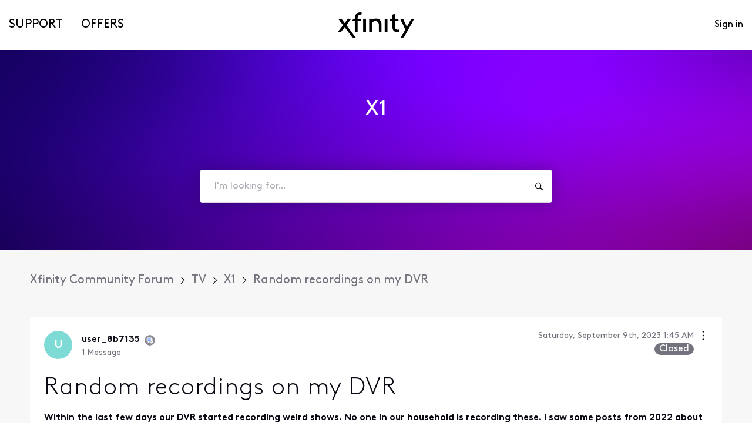

--- FILE ---
content_type: text/html; charset=utf-8
request_url: https://forums.xfinity.com/conversations/x1/random-recordings-on-my-dvr/64fbce35a4ef97258665bf78
body_size: 32121
content:

    <!doctype html>
    <html lang="en">
      <head>
        <meta http-equiv="X-UA-Compatible" content="IE=edge" />
        <meta http-equiv="Content-Type" content="text/html; charset=utf-8" />
        <meta name="viewport" content="width=device-width, initial-scale=1" />
        <link rel="preload" as="script" crossorigin href="https://prod-care-community-cdn.sprinklr.com/community/vendor.e594d87592559f443292.js">
        
         <link href="https://prod-care-community-cdn.sprinklr.com/community/main_440904b7ab71c717f4c5.css" type="text/css" rel="stylesheet">
         <link rel="preload" as="script" crossorigin href="https://prod-care-community-cdn.sprinklr.com/community/en.main_7efa43ebe6c02c5ac85e.js">

        <!-- head tag -->
        <script type="text/javascript" src="https://cdn.cookielaw.org/consent/a55e6907-e160-4758-bc91-65f5b89f37b3/OtAutoBlock.js" ></script>

<script src="https://cdn.cookielaw.org/scripttemplates/otSDKStub.js" data-document-language="true" type="text/javascript" charset="UTF-8" data-domain-script="a55e6907-e160-4758-bc91-65f5b89f37b3"></script>


<link rel='stylesheet' type='text/css' href='https://cdn.comcast.com/cmp/css/cookie-consent.css' />


<script>
  document.write('\x3Cscript src=https://polaris.xfinity.com/globalnav/polaris.' + (window.customElements ? 'wc' : 'es5') + '.js async>\x3C/script>');
</script>

<link rel="preconnect" href="https://polaris.xfinity.com">
<link rel="dns-prefetch" href="https://dpm.demdex.net">
<link rel="preconnect" href="https://sprcdn-assets.sprinklr.com">
<link rel="preconnect" href="https://metrics.xfinity.com">
<script src="https://static.cimcontent.net/data-layer/?appID=resi_shop_ancillary" type="text/javascript" async></script>
<script src="https://assets.adobedtm.com/331fbea29f79/5d27143e4c5d/launch-e78575acc1e1.min.js"></script>
<link rel="preload" as="font" href="https://sprcdn-assets.sprinklr.com/1110/7de342c8-4f26-4786-9a10-e754d9a53ab9-5605843.woff" type="font/woff" crossorigin="anonymous">
<link rel="preload" as="font" href="https://sprcdn-assets.sprinklr.com/1110/61729c7e-e766-4bf2-b728-0552b02f0b54-1103296141.woff" type="font/woff" crossorigin="anonymous">
<link rel="preload" as="font" href="https://sprcdn-assets.sprinklr.com/1110/3462de77-97e5-4191-aa19-7f89d79669ea-617200352.woff" type="font/woff" crossorigin="anonymous">




<!-- Google Tag Manager -->
<script>(function(w,d,s,l,i){w[l]=w[l]||[];w[l].push({'gtm.start':
new Date().getTime(),event:'gtm.js'});var f=d.getElementsByTagName(s)[0],
j=d.createElement(s),dl=l!='dataLayer'?'&l='+l:'';j.async=true;j.src=
'https://www.googletagmanager.com/gtm.js?id='+i+dl;f.parentNode.insertBefore(j,f);
})(window,document,'script','dataLayer','GTM-TWVH2WQ');</script>
<!-- End Google Tag Manager -->

<!-- Sprinklr Cookie Consent -->
<script>
  var sprAnalyticsConsentKey = "spr_cookie_consent_enabled";
  var sprAnalyticsConsentGroupId = "2"; // OneTrust group ID for Analytics cookies

  window.addEventListener("OneTrustGroupsUpdated", function (event) {
    if (event.detail && event.detail.includes(sprAnalyticsConsentGroupId)) {
      console.log("Analytics consent given via OneTrust.");
      window.localStorage.setItem(sprAnalyticsConsentKey, true);
      window.disableSprAnalytics = false;
    } else {
      console.log("Analytics consent not given via OneTrust.");
      window.localStorage.setItem(sprAnalyticsConsentKey, false);
      window.disableSprAnalytics = true;
    }
  });

  // Initialize state based on current localStorage value (before event fires)
  window.disableSprAnalytics = !JSON.parse(window.localStorage.getItem(sprAnalyticsConsentKey));
</script>
<!-- End Sprinklr Cookie Consent -->

<script>
    if (window !== undefined) {
        window.history.scrollRestoration = 'manual';
    }
</script>
        <style type="text/css" nonce="fa112f85-7bd5-4cb1-a2e7-d6a5331c3728">@font-face {
  font-family: 'XfinityBrownWeb';
  src: url('https://community-comcastxfinity.sprinklr.com/public-assets/community/XfinityBrownWeb-Bold.woff2') format('woff2'),
      url('https://community-comcastxfinity.sprinklr.com/public-assets/community/XfinityBrownWeb-Bold.woff') format('woff');
  font-weight: bold;
  font-style: normal;
  font-display: swap;
}
@font-face {
  font-family: 'XfinityBrownWeb';
  src: url('https://community-comcastxfinity.sprinklr.com/public-assets/community/XfinityBrownWeb-Light.woff2') format('woff2'),
      url('https://community-comcastxfinity.sprinklr.com/public-assets/community/XfinityBrownWeb-Light.woff') format('woff');
  font-weight: 300;
  font-style: normal;
  font-display: swap;
}
@font-face {
  font-family: 'XfinityBrownWeb';
  src: url('https://community-comcastxfinity.sprinklr.com/public-assets/community/XfinityBrownWeb-Regular.woff2') format('woff2'),
      url('https://community-comcastxfinity.sprinklr.com/public-assets/community/XfinityBrownWeb-Regular.woff') format('woff');
  font-weight: normal;
  font-style: normal;
  font-display: swap;
}

@font-face {
    font-family: 'Xfinity Brown';
    src: url('https://sprcdn-assets.sprinklr.com/1110/7de342c8-4f26-4786-9a10-e754d9a53ab9-5605843.woff') format('woff'),
        url('https://sprcdn-assets.sprinklr.com/1110/b2f462b8-651d-452f-80b4-06100851ae45-2109960051.ttf') format('truetype');
    font-weight: 300;
    font-style: normal;
    font-display: swap;
}

@font-face {
    font-family: 'Xfinity Brown';
    src: url('https://sprcdn-assets.sprinklr.com/1110/61729c7e-e766-4bf2-b728-0552b02f0b54-1103296141.woff') format('woff'),
        url('https://sprcdn-assets.sprinklr.com/1110/d8825eb3-a429-4095-a54b-6aaf0fe96abd-411982701.ttf') format('truetype');
    font-weight: normal;
    font-style: normal;
    font-display: swap;
}

@font-face {
    font-family: 'Xfinity Brown';
    src: url('https://sprcdn-assets.sprinklr.com/1110/3462de77-97e5-4191-aa19-7f89d79669ea-617200352.woff') format('woff'),
        url('https://sprcdn-assets.sprinklr.com/1110/89663b79-9639-4e46-b2df-2e4829a7a501-2228778528.ttf') format('truetype');
    font-weight: bold;
    font-style: normal;
    font-display: swap;
}
</style>
  
      <style data-emotion-css="0 5r6jk4 8atqhb 18xxr3j t44rya x4dmss 1ry1tx8 1yqfpxk 2sedfi jlx8fa 1ghapnm i8uyyt okc7pe lp34j5 h0oc64 14r34si fd5ow4 1ang2p2 1d89nre 79cmum 1hbp3iw 2ceorz xqqkfz 1y573ad y07l72 uodor8 1nx6bo5 1pj99nl xgr949 4kxq1q 1c6hbd2 glo6re 1as8lqf 1jsohtw kn46u7 1flyc9m" nonce="fa112f85-7bd5-4cb1-a2e7-d6a5331c3728">.css-5r6jk4{background-color:#F7F7F7;}.css-8atqhb{width:100%;}@media only screen and (min-width: 768px){.css-18xxr3j{width:92%!important;}}@media only screen and (min-width: 768px){.css-t44rya{max-width:1600px!important;}}.css-x4dmss{-webkit-box-pack:justify;-webkit-justify-content:space-between;justify-content:space-between;}.css-1ry1tx8{font-family:-apple-system,BlinkMacSystemFont,Roboto,Segoe UI,Noto Sans,Helvetica Neue,Helvetica,sans-serif;color:#0a0a14;}.css-1yqfpxk{font-size:20px;line-height:26px;}.css-2sedfi{background:#efeff8;}.css-jlx8fa{border-color:#d7d7e0;}.css-1ghapnm{font-size:16px;line-height:22px;}.css-i8uyyt{font-weight:600;font-size:16px;}.css-i8uyyt mobile{font-size:16px;}.css-okc7pe{font-size:14px;line-height:20px;}.css-lp34j5{border-radius:50%;background:#efeff8;}.css-h0oc64{background-color:#7edad5;}.css-14r34si{background-color:#FFFFFF;}.css-fd5ow4{height:85px;}.css-1ang2p2{height:85px!important;background-color:#ffffff!important;}.css-1d89nre{color:#000000!important;background-color:!important;}.css-1d89nre:hover{color:#000000!important;background-color:!important;}.css-1d89nre:focus{color:#000000!important;background-color:!important;}.css-79cmum{line-height:85px!important;}.css-1hbp3iw{background-color:!important;}.css-1hbp3iw >p{color:#000000!important;}.css-1hbp3iw:hover{background-color:!important;}.css-1hbp3iw:hover >p{color:#000000!important;}.css-1hbp3iw:focus{background-color:!important;}.css-1hbp3iw:focus >p{color:#000000!important;}.css-2ceorz{background-image:url(https://sprcdn-assets.sprinklr.com/1110/90178a14-58fb-4a09-92ee-81a39cf64602-1002207723.png);}.css-xqqkfz >svg{fill:#40a3f5!important;}.css-1y573ad{font-family:-apple-system,BlinkMacSystemFont,Roboto,Segoe UI,Noto Sans,Helvetica Neue,Helvetica,sans-serif;color:#0a0a14!important;background-color:#ffffff!important;border-color:#d7d7e0!important;}.css-1y573ad:focus{color:#0a0a14!important;background-color:#ffffff!important;border-color:#40a3f5!important;}.css-y07l72{color:#40a3f5!important;-webkit-text-decoration:undefined;text-decoration:undefined;}.css-y07l72:hover{color:#2b6db4!important;-webkit-text-decoration:underline;text-decoration:underline;}.css-y07l72:focus{color:#2b6db4!important;-webkit-text-decoration:underline;text-decoration:underline;}.css-y07l72:visited{color:#40a3f5!important;-webkit-text-decoration:none;text-decoration:none;}.css-y07l72 >.svg{fill:#40a3f5!important;}.css-uodor8{border-radius:50%;}.css-1nx6bo5{background-color:#73737d;}.css-1pj99nl{font-weight:300;font-size:40px;}.css-1pj99nl mobile{font-size:28px;}.css-xgr949{background-color:!important;}.css-xgr949:hover{background-color:!important;}.css-xgr949:focus{background-color:!important;}.css-4kxq1q{background-color:!important;}.css-1c6hbd2{color:#40a3f5!important;}.css-glo6re{background-color:#40a3f5!important;}.css-1as8lqf.is-focused .Select-control{border-color:#40a3f5!important;}.css-1as8lqf.is-open .Select-arrow{fill:#40a3f5!important;}.css-1jsohtw{height:48px;}.css-kn46u7{width:48px;height:48px;}.css-1flyc9m{font-size:18px;}</style><style type="text/css" nonce="fa112f85-7bd5-4cb1-a2e7-d6a5331c3728"></style>
      <title data-react-helmet="true">‎Random recordings on my DVR | Xfinity Community Forum</title>
      <meta data-react-helmet="true" property="og:url" content="https://forums.xfinity.com/conversations/x1/random-recordings-on-my-dvr/64fbce35a4ef97258665bf78"/><meta data-react-helmet="true" property="og:site_name" content="Xfinity Community Forum"/><meta data-react-helmet="true" name="theme-color" content="#40a3f5"/><meta data-react-helmet="true" name="google-site-verification" content="7HdA1jeH4oBdI4sYN1FuqEbYvfFU8HT8Um4u1r2N7c4"/><meta data-react-helmet="true" name="title" content="Random recordings on my DVR | Xfinity Community Forum"/><meta data-react-helmet="true" name="description" content="Within the last few days our DVR started recording weird shows. No one in our household is recording these. I saw some posts from 2022 about this but not a solution. How do we stop this from happen..."/><meta data-react-helmet="true" property="og:title" content="Random recordings on my DVR | Xfinity Community Forum"/><meta data-react-helmet="true" property="og:description" content="Within the last few days our DVR started recording weird shows. No one in our household is recording these. I saw some posts from 2022 about this but not a solution. How do we stop this from happen..."/><meta data-react-helmet="true" property="og:type" content="article"/><meta data-react-helmet="true" property="article:section" content/><meta data-react-helmet="true" property="article:published_time" content="2023-09-09T01:45:25.502Z"/><meta data-react-helmet="true" property="article:modified_time" content="2023-09-11T02:00:26.590Z"/><meta data-react-helmet="true" property="article:author" content="https://forums.xfinity.com/users/64fbcda6a4ef97258665bf74"/><meta data-react-helmet="true" property="og:image" content="https://sprcdn-assets.sprinklr.com/1110/b5d8c60a-d2dc-42b4-b7d6-89030b824ce0-1134424951.png"/><meta data-react-helmet="true" name="twitter:card" content="summary"/><meta data-react-helmet="true" name="twitter:title" content="Random recordings on my DVR | Xfinity Community Forum"/><meta data-react-helmet="true" name="twitter:description" content="Within the last few days our DVR started recording weird shows. No one in our household is recording these. I saw some posts from 2022 about this but not a solution. How do we stop this from happen..."/><meta data-react-helmet="true" name="twitter:image" content="https://sprcdn-assets.sprinklr.com/1110/b5d8c60a-d2dc-42b4-b7d6-89030b824ce0-1134424951.png"/>
      <link data-react-helmet="true" rel="icon" href="https://sprcdn-assets.sprinklr.com/1110/79e57f25-ebdb-4590-aaf5-b656175f8931-1467995988.png"/><link data-react-helmet="true" rel="canonical" href="https://forums.xfinity.com/conversations/x1/random-recordings-on-my-dvr/64fbce35a4ef97258665bf78"/><link data-react-helmet="true" rel="manifest" href="https://forums.xfinity.com/manifest.json"/>
      
      <script data-react-helmet="true" type="application/ld+json" nonce="fa112f85-7bd5-4cb1-a2e7-d6a5331c3728">{
      "@context": "https://schema.org",
      "@type": "QAPage",
      "name" : "Xfinity Community Forum",
      "url": "https://forums.xfinity.com",
      "mainEntity": {
    "@type": "Question",
    "text": "Within the last few days our DVR started recording weird shows. No one in our household is recording these. I saw some posts from 2022 about this but not a solution. How do we stop this from happening?",
    "upvoteCount": 0,
    "answerCount": 1,
    
    "name": "Random recordings on my DVR",
    "author": {
      "@type": "Person",
      "name": "user_8b7135"
    },
    "dateCreated": "2023-09-09T01:45:25.502Z",
    "datePublished": "2023-09-09T01:45:25.502Z",
    "dateModified": "2023-09-11T02:00:26.590Z",
    "image": ["https://sprcdn-assets.sprinklr.com/1110/b5d8c60a-d2dc-42b4-b7d6-89030b824ce0-1134424951.png"],
    "url": "https://forums.xfinity.com/conversations/x1/random-recordings-on-my-dvr/64fbce35a4ef97258665bf78",
    "interactionStatistic": [
      {
        "@type": "InteractionCounter",
        "interactionType": "https://schema.org/CommentAction",
        "userInteractionCount": 1
      },
      {
        "@type": "InteractionCounter",
        "interactionType": "https://schema.org/ViewAction",
        "userInteractionCount": 61
      },
      {
        "@type": "InteractionCounter",
        "interactionType": "https://schema.org/LikeAction",
        "userInteractionCount": 0
      },
      {
        "@type": "InteractionCounter",
        "interactionType": "https://schema.org/SubscribeAction",
        "userInteractionCount": 2
      }
    ]
  
    ,
      
      
      "suggestedAnswer": {
    "@type": "Answer",
    "text": "@user_8b7135 Is it recording a single episode or series?",
    "upvoteCount": 0,
    "author": {
      "@type": "Person",
      "name": "XfinityVictor"
    },
    "dateCreated": "2023-09-11T02:00:26.590Z",
    "url": "https://forums.xfinity.com/conversations/x1/random-recordings-on-my-dvr/64fbce35a4ef97258665bf78?commentId=64fe74babaecdd4ece055676"
  }
    
  }
    }</script><script data-react-helmet="true" type="application/ld+json" nonce="fa112f85-7bd5-4cb1-a2e7-d6a5331c3728">{
  "@context": "https://schema.org",
  "@type": "BreadcrumbList",
  "itemListElement": [{
    "@type": "ListItem",
    "position": 1,
    "item": "https://forums.xfinity.com/",
    "name": "Xfinity Community Forum"
  },{
    "@type": "ListItem",
    "position": 2,
    "item": "https://forums.xfinity.com/categories/tv/602d56f7e6b3965d18e3a58b",
    "name": "TV"
  },{
    "@type": "ListItem",
    "position": 3,
    "item": "https://forums.xfinity.com/topics/x1/602d56fae6b3965d18e3a599",
    "name": "X1"
  },{
    "@type": "ListItem",
    "position": 4,
    
    "name": "Random recordings on my DVR"
  }]
}</script>
       <link href="https://prod-care-community-cdn.sprinklr.com/community/PageLayoutRenderer_1aa985ab5c237b888b48.css" type="text/css" rel="stylesheet"> <link href="https://prod-care-community-cdn.sprinklr.com/community/ModernNavBarContainer_486ea96df30b1f91b696.css" type="text/css" rel="stylesheet"> <link href="https://prod-care-community-cdn.sprinklr.com/community/ModernBannerContainer_a53df508aafced7b3fa8.css" type="text/css" rel="stylesheet"> <link href="https://prod-care-community-cdn.sprinklr.com/community/BreadCrumbsWidgetContainer_40aecaff35088cdd6d6d.css" type="text/css" rel="stylesheet"> <link href="https://prod-care-community-cdn.sprinklr.com/community/ConversationEntityContainer_5ba6bdf8c8eb4d3d14eb.css" type="text/css" rel="stylesheet"> <link href="https://prod-care-community-cdn.sprinklr.com/community/CommentCreationEntityContainer_2f7c189bb21fe8d432b3.css" type="text/css" rel="stylesheet"> <link href="https://prod-care-community-cdn.sprinklr.com/community/ConversationResponsesEntity_0ab29217797f6d58b61c.css" type="text/css" rel="stylesheet"> <link href="https://prod-care-community-cdn.sprinklr.com/community/CommentListContainer_4a1b460014a5ba0ec2a3.css" type="text/css" rel="stylesheet"> <link href="https://prod-care-community-cdn.sprinklr.com/community/SelectBoxContainer_3f6edb0b50ab4e492fbe.css" type="text/css" rel="stylesheet"> <link href="https://prod-care-community-cdn.sprinklr.com/community/ReplyListContainer_f6aeb11f8ae068a0945a.css" type="text/css" rel="stylesheet"> <link href="https://prod-care-community-cdn.sprinklr.com/community/Authentication_2d29953485ab3d776970.css" type="text/css" rel="stylesheet"> <link href="https://prod-care-community-cdn.sprinklr.com/community/FullSearchBar_9bd473816e2790319b7d.css" type="text/css" rel="stylesheet">
       <link rel="preload" as="script" crossorigin href="https://prod-care-community-cdn.sprinklr.com/community/en.ConversationPage_6593a25a005030ef3cc8.15.js"> <link rel="preload" as="script" crossorigin href="https://prod-care-community-cdn.sprinklr.com/community/en.PageLayoutRenderer_629f4bbd3940e5eadcba.253.js"> <link rel="preload" as="script" crossorigin href="https://prod-care-community-cdn.sprinklr.com/community/en.ModernNavBarContainer_ff1d30e41460cc524a52.237.js"> <link rel="preload" as="script" crossorigin href="https://prod-care-community-cdn.sprinklr.com/community/en.ModernBannerContainer_2357aecd6aa35fc1c4a7.235.js"> <link rel="preload" as="script" crossorigin href="https://prod-care-community-cdn.sprinklr.com/community/en.BreadCrumbsWidgetContainer_3b7f9baca33ca835f975.91.js"> <link rel="preload" as="script" crossorigin href="https://prod-care-community-cdn.sprinklr.com/community/en.ConversationEntityContainer_56b993c242671363237f.143.js"> <link rel="preload" as="script" crossorigin href="https://prod-care-community-cdn.sprinklr.com/community/en.CommentCreationEntityContainer_149adb79d60f0c61570b.127.js"> <link rel="preload" as="script" crossorigin href="https://prod-care-community-cdn.sprinklr.com/community/en.ConversationResponsesEntity_11b9d72af37b3837b74e.157.js"> <link rel="preload" as="script" crossorigin href="https://prod-care-community-cdn.sprinklr.com/community/en.CommentListContainer_b78346112c88780260f3.128.js"> <link rel="preload" as="script" crossorigin href="https://prod-care-community-cdn.sprinklr.com/community/en.SelectBoxContainer_4a60ffdfaa9c30a130f5.288.js"> <link rel="preload" as="script" crossorigin href="https://prod-care-community-cdn.sprinklr.com/community/en.ReplyListContainer_4dad1c87654dc3a56876.284.js"> <link rel="preload" as="script" crossorigin href="https://prod-care-community-cdn.sprinklr.com/community/en.CustomHTMLContainer_d5c34ef3ca99f6c475fa.164.js"> <link rel="preload" as="script" crossorigin href="https://prod-care-community-cdn.sprinklr.com/community/en.Authentication_b92fac97fbe5659eaac3.0.js"> <link rel="preload" as="script" crossorigin href="https://prod-care-community-cdn.sprinklr.com/community/en.FullSearchBar_4d5efbd2966e6e329fee.198.js">
    </head>
    <body leftmargin="0" topmargin="0" rightmargin="0" bottommargin="0" marginwidth="0" marginheight="0" class="ltr">
      <script nonce="fa112f85-7bd5-4cb1-a2e7-d6a5331c3728">
        window.__PRELOADED_STATE__ = "%7B%22routing%22%3A%7B%22location%22%3A%7B%22pathname%22%3A%22%2F%22%2C%22search%22%3A%22%22%2C%22hash%22%3A%22%22%2C%22state%22%3Anull%2C%22key%22%3A%22r5gjzzyp%22%7D%2C%22action%22%3A%22POP%22%7D%2C%22communityId%22%3A%22cd58a8fd-ee2e-46c9-8c79-e9309441066e%22%2C%22csrfToken%22%3Anull%2C%22language%22%3A%22en_US%22%2C%22basename%22%3Anull%2C%22publicHeaders%22%3A%7B%22user-agent%22%3A%22Mozilla%2F5.0%20(Macintosh%3B%20Intel%20Mac%20OS%20X%2010_15_7)%20AppleWebKit%2F537.36%20(KHTML%2C%20like%20Gecko)%20Chrome%2F131.0.0.0%20Safari%2F537.36%3B%20ClaudeBot%2F1.0%3B%20%2Bclaudebot%40anthropic.com)%22%2C%22X-COMMUNITY-IP%22%3A%2218.216.215.34%22%7D%2C%22theme%22%3Anull%2C%22country%22%3Anull%2C%22version%22%3Anull%2C%22nonce%22%3A%22fa112f85-7bd5-4cb1-a2e7-d6a5331c3728%22%2C%22communitySettings%22%3A%7B%22settings%22%3A%7B%22overview%22%3A%7B%22details%22%3A%7B%22organizationName%22%3A%22Comcast%22%2C%22language%22%3A%22en_US%22%2C%22activeLanguages%22%3A%5B%22en_US%22%5D%2C%22isDirectAPIEnabled%22%3Atrue%2C%22communityName%22%3A%22Xfinity%20Community%20Forum%22%2C%22communityDescription%22%3A%22Need%20Help%3F%20Find%20Solutions%2C%20share%20knowledge%20and%20get%20answers%20from%20customers%20and%20experts.%22%7D%7D%2C%22branding%22%3A%7B%22logos%22%3A%7B%22companyLogos%22%3A%7B%22companyLogoNormal%22%3A%22https%3A%2F%2Fsprcdn-assets.sprinklr.com%2F1110%2Fb5d8c60a-d2dc-42b4-b7d6-89030b824ce0-1134424951.png%22%7D%2C%22faviconLogos%22%3A%7B%22faviconLogo16%22%3A%22https%3A%2F%2Fsprcdn-assets.sprinklr.com%2F1110%2F79e57f25-ebdb-4590-aaf5-b656175f8931-1467995988.png%22%7D%7D%2C%22typographyHeader%22%3A%7B%22fontFamily%22%3A%22-apple-system%2CBlinkMacSystemFont%2CRoboto%2CSegoe%20UI%2CNoto%20Sans%2CHelvetica%20Neue%2CHelvetica%2Csans-serif%22%2C%22color%22%3A%22%230a0a14%22%2C%22heading1%22%3A%7B%22fontSize%22%3A%2240px%22%2C%22fontWeight%22%3A%22300%22%2C%22mobileFontSize%22%3A%2228px%22%7D%2C%22heading2%22%3A%7B%22fontSize%22%3A%2238px%22%2C%22fontWeight%22%3A%22600%22%2C%22mobileFontSize%22%3A%2228px%22%7D%2C%22heading3%22%3A%7B%22fontSize%22%3A%2228px%22%2C%22fontWeight%22%3A%22600%22%2C%22mobileFontSize%22%3A%2220px%22%7D%2C%22heading4%22%3A%7B%22fontSize%22%3A%2220px%22%2C%22fontWeight%22%3A%22600%22%2C%22mobileFontSize%22%3A%2220px%22%7D%2C%22heading5%22%3A%7B%22fontSize%22%3A%2216px%22%2C%22fontWeight%22%3A%22600%22%2C%22mobileFontSize%22%3A%2216px%22%7D%2C%22heading6%22%3A%7B%22fontSize%22%3A%2214px%22%2C%22fontWeight%22%3A%22600%22%2C%22mobileFontSize%22%3A%2214px%22%7D%7D%2C%22typographyBody%22%3A%7B%22fontFamily%22%3A%22-apple-system%2CBlinkMacSystemFont%2CRoboto%2CSegoe%20UI%2CNoto%20Sans%2CHelvetica%20Neue%2CHelvetica%2Csans-serif%22%2C%22color%22%3A%22%230a0a14%22%2C%22small%22%3A%7B%22fontSize%22%3A%2211px%22%2C%22lineHeight%22%3A%2215px%22%7D%2C%22normal%22%3A%7B%22fontSize%22%3A%2212px%22%2C%22lineHeight%22%3A%2217px%22%7D%2C%22large%22%3A%7B%22fontSize%22%3A%2214px%22%2C%22lineHeight%22%3A%2220px%22%7D%2C%22xlarge%22%3A%7B%22fontSize%22%3A%2216px%22%2C%22lineHeight%22%3A%2222px%22%7D%7D%2C%22colors%22%3A%7B%22primary%22%3A%7B%22color%22%3A%22%2340a3f5%22%2C%22backgroundColor%22%3A%22%23ffffff%22%7D%2C%22success%22%3A%7B%22color%22%3A%22%2320b796%22%2C%22backgroundColor%22%3A%22%231F69FF%22%7D%2C%22warning%22%3A%7B%22color%22%3A%22%23ffd200%22%2C%22backgroundColor%22%3A%22%22%7D%2C%22danger%22%3A%7B%22color%22%3A%22%23fc374b%22%2C%22backgroundColor%22%3A%22%23E5004C%22%7D%2C%22page%22%3A%7B%22backgroundColor%22%3A%22%23ffffff%22%7D%2C%22placeholder%22%3A%7B%22color%22%3A%22%239b9ba5%22%7D%7D%2C%22buttons%22%3A%7B%22normal%22%3A%7B%22backgroundColor%22%3A%22%2340a3f5%22%2C%22borderColor%22%3A%22%2340a3f5%22%2C%22color%22%3A%22%23ffffff%22%2C%22fontWeight%22%3A%22400%22%2C%22hover%22%3A%7B%22backgroundColor%22%3A%22%2340a3f5%22%2C%22borderColor%22%3A%22%2340a3f5%22%2C%22color%22%3A%22%23ffffff%22%7D%7D%2C%22inactive%22%3A%7B%22backgroundColor%22%3A%22%2382828c%22%2C%22borderColor%22%3A%22%239b9ba5%22%2C%22color%22%3A%22%23ffffff%22%2C%22fontWeight%22%3A%22400%22%2C%22hover%22%3A%7B%22backgroundColor%22%3A%22%239b9ba5%22%2C%22borderColor%22%3A%22%239b9ba5%22%2C%22color%22%3A%22%23ffffff%22%7D%7D%7D%2C%22links%22%3A%7B%22normal%22%3A%7B%22color%22%3A%22%2340a3f5%22%2C%22textDecoration%22%3A%22none%22%7D%2C%22hover%22%3A%7B%22color%22%3A%22%232b6db4%22%2C%22textDecoration%22%3A%22underline%22%7D%2C%22visited%22%3A%7B%22color%22%3A%22%2340a3f5%22%2C%22textDecoration%22%3A%22none%22%7D%7D%2C%22forms%22%3A%7B%22textType%22%3A%7B%22normal%22%3A%7B%22color%22%3A%22%230a0a14%22%2C%22backgroundColor%22%3A%22%23ffffff%22%2C%22borderColor%22%3A%22%23d7d7e0%22%7D%2C%22focus%22%3A%7B%22color%22%3A%22%230a0a14%22%2C%22backgroundColor%22%3A%22%23ffffff%22%2C%22borderColor%22%3A%22%2340a3f5%22%7D%2C%22disabled%22%3A%7B%22color%22%3A%22%23a9a9b2%22%2C%22backgroundColor%22%3A%22%23efeff8%22%2C%22borderColor%22%3A%22%23d7d7e0%22%7D%7D%2C%22checkboxType%22%3A%7B%22normal%22%3A%7B%22backgroundColor%22%3A%22%23a9a9b2%22%7D%2C%22active%22%3A%7B%22backgroundColor%22%3A%22%2340a3f5%22%7D%2C%22disabled%22%3A%7B%22backgroundColor%22%3A%22%23e6e6e8%22%7D%7D%7D%2C%22navbar%22%3A%7B%22height%22%3A%2285%22%2C%22mobileHeight%22%3A%2260%22%2C%22color%22%3A%22%23000000%22%2C%22backgroundColor%22%3A%22%23ffffff%22%2C%22normal%22%3A%7B%22color%22%3A%22%23000000%22%2C%22backgroundColor%22%3A%22%22%7D%2C%22hover%22%3A%7B%22color%22%3A%22%23000000%22%2C%22backgroundColor%22%3A%22%22%7D%2C%22active%22%3A%7B%22color%22%3A%22%23000000%22%2C%22backgroundColor%22%3A%22%22%7D%7D%2C%22tabs%22%3A%7B%22normal%22%3A%7B%22color%22%3A%22%235f5f69%22%2C%22backgroundColor%22%3A%22%22%7D%2C%22hover%22%3A%7B%22color%22%3A%22%2340a3f5%22%2C%22backgroundColor%22%3A%22%22%7D%2C%22active%22%3A%7B%22color%22%3A%22%2340a3f5%22%2C%22backgroundColor%22%3A%22%22%2C%22highlightColor%22%3A%22%2340a3f5%22%7D%7D%2C%22tooltips%22%3A%7B%22color%22%3A%22%234b4b55%22%2C%22backgroundColor%22%3A%22%23ffffff%22%7D%2C%22popupDialog%22%3A%7B%22backgroundColor%22%3A%22%230f0f17%22%2C%22borderColor%22%3A%22%22%2C%22opacity%22%3A%220.8%22%7D%2C%22avatars%22%3A%7B%22borderStyle%22%3A%22circular%22%2C%22borderRadius%22%3A%223%22%7D%2C%22screenSizesRange%22%3Anull%2C%22themeTokens%22%3Anull%2C%22editor%22%3Anull%2C%22icon%22%3Anull%2C%22directMessaging%22%3Anull%2C%22loader%22%3Anull%2C%22snackbar%22%3Anull%2C%22page%22%3Anull%2C%22table%22%3Anull%7D%2C%22content%22%3A%7B%22loginPage%22%3A%7B%22loginProviders%22%3A%7B%22enableEmailPasswordAuth%22%3Afalse%2C%22enableSSOAuth%22%3Afalse%2C%22enableOAuth%22%3Atrue%2C%22oauthConfig%22%3A%7B%22label%22%3A%22Xfinity%20Comcast%22%2C%22value%22%3A%22604f383edeeb27e66cbe72d2%22%2C%22accountType%22%3A%22COMCAST%22%2C%22additional%22%3A%7B%22oAuth%22%3A%5B%22true%22%5D%7D%7D%2C%22oauthLabel%22%3A%22Xfinity%20Forum%20SSO%22%2C%22legalText%22%3A%22%22%2C%22enabledSocialProviders%22%3A%5B%5D%7D%2C%22communityAccess%22%3A%7B%22pageHtml%22%3A%22%22%2C%22pageCSS%22%3A%22%22%7D%2C%22settings%22%3A%7B%22title%22%3A%22Welcome!%22%2C%22description%22%3A%22Please%20Sign%20in%20if%20you%20have%20a%20forums%20account%20or%20Sign%20up%20to%20create%20one.%22%2C%22enableUserReg%22%3Atrue%7D%7D%2C%22signupPage%22%3A%7B%22settings%22%3A%7B%22termTextLabel%22%3A%22By%20clicking%20Sign%20up%2C%20you%20agree%20to%20our%20Terms%2C%20Data%20Policy%20and%20Cookie%20Policy.%22%2C%22screenerEnabled%22%3Afalse%2C%22screenerRequired%22%3Afalse%2C%22screenerQuestionsEnabled%22%3Afalse%2C%22verifyEmailMandatory%22%3Afalse%2C%22firstNameEnabled%22%3Atrue%2C%22firstNameLabel%22%3A%22First%20Name%22%2C%22firstNameRequired%22%3Afalse%2C%22lastNameEnabled%22%3Atrue%2C%22lastNameLabel%22%3A%22Last%20Name%22%2C%22lastNameRequired%22%3Afalse%2C%22employeeInfoEnabled%22%3Afalse%2C%22confirmationQuestionLabel%22%3A%22Are%20you%20an%20existing%20brand%20employee%3F%22%2C%22employeeIdLabel%22%3A%22Employee%20ID%22%2C%22employeeInfoRequired%22%3Afalse%2C%22title%22%3A%22Let's%20get%20started!%22%2C%22descsription%22%3A%22Please%20enter%20details%20to%20create%20a%20forums%20account.%22%2C%22uNameRegex%22%3A%22%5E%5Ba-zA-Z0-9_%5C%5C.-%5D%2B%24%22%2C%22uNameErrMsg%22%3A%22Username%20must%20contain%20only%20alphanumeric%2C%20underscore%20and%20hyphen%20characters%22%7D%7D%2C%22conversationTypes%22%3A%7B%22conversationTypes%22%3A%5B%7B%22id%22%3A%22QUESTION%22%2C%22type%22%3A%22QUESTION%22%2C%22enabled%22%3Atrue%2C%22label%22%3A%22Question%22%2C%22allowCreation%22%3Atrue%2C%22disableTags%22%3Anull%7D%2C%7B%22id%22%3A%22ARTICLE%22%2C%22type%22%3A%22ARTICLE%22%2C%22enabled%22%3Atrue%2C%22label%22%3A%22Articles%22%2C%22allowCreation%22%3Afalse%2C%22disableTags%22%3Anull%7D%5D%7D%2C%22notificationPage%22%3A%7B%22heading%22%3A%22Notification%20Preferences%22%2C%22subHeading%22%3A%22Select%20the%20activities%20for%20which%20you%20want%20to%20be%20notified%22%2C%22notificationTypes%22%3A%5B%22EMAIL%22%2C%22WEB%22%5D%2C%22defaultDisabledNotificationTypes%22%3Anull%2C%22enableEmailNotificationFrequency%22%3Anull%7D%2C%22survey%22%3A%7B%7D%2C%22conversationSetting%22%3A%7B%22restrictReply%22%3Anull%2C%22editTimerEnabled%22%3Anull%2C%22deleteTimerEnabled%22%3Anull%2C%22editTimer%22%3Anull%2C%22deleteTimer%22%3Anull%2C%22allowPrivateComment%22%3Anull%2C%22canMarkReplyPrivate%22%3Atrue%2C%22canMarkAnonFeedback%22%3Anull%2C%22linkInterceptEnabled%22%3Anull%2C%22interceptDomainsType%22%3Anull%2C%22whitelistDomains%22%3Anull%2C%22blacklistDomains%22%3Anull%2C%22disableLikeForAuthor%22%3Anull%2C%22enableCaptchaForComment%22%3Anull%2C%22canUnArchive%22%3Anull%2C%22unarchiveCF%22%3Anull%2C%22allowedAttachmentTypes%22%3Anull%2C%22isCustomAttachmentView%22%3Anull%2C%22attachmentHelpText%22%3Anull%2C%22isMultipleLayoutsEnabled%22%3Anull%2C%22enableJira%22%3Anull%2C%22jiraCreationGwId%22%3Anull%2C%22disableCommentSubscription%22%3Anull%2C%22scrollToFirstUnread%22%3Anull%2C%22jumpToNewestComment%22%3Anull%2C%22isModerationEnabled%22%3Anull%2C%22showPostTypeOnMove%22%3Anull%7D%2C%22conversationSearchPageSetting%22%3A%7B%7D%2C%22conversationCreatePage%22%3A%7B%22settings%22%3A%7B%22titleLabel%22%3A%22Subject%22%2C%22titlePlaceholder%22%3A%22Enter%20title%20here...%22%2C%22titleMaxLength%22%3A140%2C%22descriptionLabel%22%3A%22Description%22%2C%22descriptionPlaceholder%22%3A%22Enter%20description%20here...%22%2C%22descriptionMinLength%22%3A20%2C%22descriptionMaxLength%22%3A100000%2C%22categoryEnabled%22%3Atrue%2C%22categoryRequired%22%3Atrue%2C%22topicsEnabled%22%3Atrue%2C%22topicsRequired%22%3Atrue%2C%22privateMessageEnabled%22%3Atrue%2C%22privateMessageLabel%22%3A%22Post%20this%20conversation%20privately%3F%22%2C%22publicTagsEnabled%22%3Atrue%2C%22allowCreateTags%22%3Atrue%2C%22maxImageSize%22%3A5%2C%22maxFileSize%22%3A10%7D%7D%2C%22profilePage%22%3A%7B%22settings%22%3A%7B%22makeNameAnonymous%22%3Atrue%2C%22cannedResponseEnabled%22%3Atrue%2C%22bookmarkEnabled%22%3Atrue%7D%7D%2C%22kbSetting%22%3A%7B%7D%2C%22pollSetting%22%3A%7B%7D%2C%22eventSetting%22%3A%7B%7D%2C%22contestSetting%22%3A%7B%7D%2C%22groupsSetting%22%3A%7B%7D%2C%22gwSetting%22%3A%7B%7D%2C%22coursesSetting%22%3A%7B%7D%2C%22peerToPeerChatSetting%22%3A%7B%22sprLiveChat%22%3A%7B%22appId%22%3A%22app_814342%22%2C%22apiKey%22%3A%22746fcc3a-4de6-4eb8-98d5-667ecbb4fb7d%22%7D%2C%22sprLiveChatEnabled%22%3Atrue%2C%22showSprLiveChatTnc%22%3A%22EXPLICIT%22%2C%22sprLiveChatTnCImplicitConfirmation%22%3Atrue%2C%22profileListIds%22%3Anull%2C%22sprLiveChatTnCUserConfirmation%22%3Atrue%2C%22sprLiveChatTncStatement%22%3A%22By%20having%20an%20account%20and%20utilizing%20these%20forums%2C%20you%20have%20hereby%20agreed%20to%20the%20rules%2C%20policies%2C%20and%20guidelines%20contained%20within%20the%20%3Ca%20target%3D%5C%22_blank%5C%22%20href%3D%5C%22https%3A%2F%2Fforums.xfinity.com%2Ft5%2FGuidelines%2FXfinity-Forum-Guidelines%2Ftd-p%2F3115028%5C%22%3EXfinity%20Forum%20Guidelines%3C%2Fa%3E%20and%20the%20%3Ca%20target%3D%5C%22_blank%5C%22%20href%3D%5C%22https%3A%2F%2Fforums.xfinity.com%2Ft5%2FGuidelines%2FXfinity-Forum-Acceptable-Use-Policy%2Ftd-p%2F2618379%5C%22%3EXfinity%20Forum%20Acceptable%20Use%20Policy%3C%2Fa%3E%20documents%20as%20well%20as%20any%20other%20posted%20documents%20throughout%20the%20community.%20This%20includes%20the%20use%20of%20the%20private%20messaging%20feature%20for%20account%20authentication%20when%20engaging%20with%20employees%20directly.%22%2C%22disclaimerEnabled%22%3Anull%2C%22supportDisclaimer%22%3Anull%2C%22defaultDisclaimer%22%3Anull%2C%22allowReport%22%3Atrue%2C%22allowDelete%22%3Atrue%2C%22deleteMsg%22%3A%22This%20message%20has%20been%20deleted%22%2C%22disableForSwitchedUser%22%3Anull%7D%2C%22liveChat%22%3A%7B%22isEnabled%22%3Atrue%2C%22chatApp%22%3A%7B%22appId%22%3A%22app_962161%22%2C%22accountUserId%22%3A%2260ec706bb96cea550da24f17%22%2C%22apiKey%22%3A%22b19b87c7-7879-41df-baee-847b494dd3a9%22%7D%2C%22shouldLoggedIn%22%3Atrue%2C%22hideForPLs%22%3A%5B%225614_1196%22%2C%225614_1193%22%2C%225614_1165%22%2C%225614_1157%22%2C%225614_1159%22%5D%2C%22isExternalUser%22%3Anull%2C%22isModernSkin%22%3Anull%2C%22additionalProperties%22%3Anull%7D%2C%22seoSetting%22%3A%7B%22robotsTxtPage%22%3A%22User-agent%3A%20Mp3Bot%5CnDisallow%3A%20%2F%5Cn%5CnUser-agent%3A%20008%5CnDisallow%3A%20%2F%5Cn%5CnUser-agent%3A%20*%5CnDisallow%3A%20*%2Fleaderboard%24%5CnDisallow%3A%20*%2Flogin%24%5Cn%5CnSITEMAP%3A%20https%3A%2F%2Fforums.xfinity.com%2Fsitemap.xml%22%2C%22noIndexCharCount%22%3Anull%2C%22noIndexPages%22%3Anull%7D%2C%22productsSetting%22%3A%7B%7D%2C%22customFieldsSetting%22%3A%7B%7D%2C%22postTemplatesSetting%22%3A%7B%7D%2C%22customFieldGroupSetting%22%3A%7B%7D%7D%2C%22gamification%22%3Anull%2C%22screener%22%3Anull%2C%22advancedSettings%22%3A%7B%22settings%22%3A%7B%22sprLiveChat%22%3A%7B%22appId%22%3A%22app_814342%22%2C%22apiKey%22%3A%22746fcc3a-4de6-4eb8-98d5-667ecbb4fb7d%22%7D%2C%22v2LayoutEnabled%22%3Atrue%2C%22pageWidth%22%3A92%2C%22pageMaxWidth%22%3A1600%2C%22editor%22%3A%22TINYMCE%22%2C%22sprLiveChatEnabled%22%3Atrue%2C%22showSprLiveChatTnc%22%3A%22EXPLICIT%22%2C%22sprLiveChatTnCImplicitConfirmation%22%3Atrue%2C%22sprLiveChatTnCUserConfirmation%22%3Atrue%2C%22sprLiveChatTncStatement%22%3A%22By%20having%20an%20account%20and%20utilizing%20these%20forums%2C%20you%20have%20hereby%20agreed%20to%20the%20rules%2C%20policies%2C%20and%20guidelines%20contained%20within%20the%20%3Ca%20target%3D%5C%22_blank%5C%22%20href%3D%5C%22https%3A%2F%2Fforums.xfinity.com%2Ft5%2FGuidelines%2FXfinity-Forum-Guidelines%2Ftd-p%2F3115028%5C%22Xfinity%20Forum%20Guidelines%3C%2Fa%3E%20and%20the%20%3Ca%20target%3D%5C%22_blank%5C%22%20href%3D%5C%22https%3A%2F%2Fforums.xfinity.com%2Ft5%2FGuidelines%2FXfinity-Forum-Acceptable-Use-Policy%2Ftd-p%2F2618379%5C%22%3EXfinity%20Forum%20Acceptable%20Use%20Policy%3C%2Fa%3E%20documents%20as%20well%20as%20any%20other%20posted%20documents%20throughout%20the%20community.%20This%20includes%20the%20use%20of%20the%20private%20messaging%20feature%20for%20account%20authentication%20when%20engaging%20with%20employees%20directly.%22%2C%22googleWebmasterCode%22%3A%227HdA1jeH4oBdI4sYN1FuqEbYvfFU8HT8Um4u1r2N7c4%22%2C%22customAnalytics%22%3Atrue%2C%22caPageFn%22%3A%22customPageEvent%22%2C%22rssEnabled%22%3Atrue%2C%22sprinklrAnalytics%22%3Atrue%2C%22fontStylingEnabled%22%3Atrue%2C%22mediaPermissionEnabled%22%3Atrue%2C%22sessExpiry%22%3A60%2C%22sessExpTimerEnabled%22%3Atrue%2C%22customDefaultCSP%22%3A%5B%7B%22domain%22%3A%22https%3A%2F%2Fpolaris.xfinity.com%2F%22%2C%22directiveInfos%22%3A%5B%7B%22directive%22%3A%22frame-ancestors%22%7D%5D%7D%5D%2C%22customCSP%22%3A%5B%7B%22domain%22%3A%22https%3A%2F%2Fpolaris.xfinity.com%2F%22%2C%22directiveInfos%22%3A%5B%7B%22directive%22%3A%22frame-src%22%7D%5D%7D%5D%2C%22cspNonceTargetsStrict%22%3A%5B%5D%2C%22cspNonceTargetsDefault%22%3A%5B%5D%2C%22enabledDateFormats%22%3A%5B%22Day%20of%20the%20Week%2C%20Month%20Day%2C%20Year%22%5D%2C%22defaultDateFormat%22%3A%22Day%20of%20the%20Week%2C%20Month%20Day%2C%20Year%22%7D%7D%2C%22customizedLabels%22%3Anull%7D%7D%2C%22allAwards%22%3A%7B%22allAwardsById%22%3A%7B%22604fbc5e46c78132632d0129%22%3A%7B%22id%22%3A%22604fbc5e46c78132632d0129%22%2C%22type%22%3A%22BADGE%22%2C%22description%22%3A%22Congratulations%2C%202%2C000%20of%20your%20contributions%20have%20been%20marked%20as%20the%20Accepted%20Solution!%20Thanks%20for%20helping%20solve%20so%20many%20issues%2C%20the%20community%20appreciates%20it!%22%2C%22imageUrl%22%3A%22https%3A%2F%2Fsprcdn-assets.sprinklr.com%2F1110%2F1a91448c-942e-494b-a9aa-1cd3b2748bf8-1822091251%2FSolution2k_p.png%22%2C%22order%22%3A1%2C%22name%22%3A%22Assistant%20Professor%22%7D%2C%2263f66dcc6afa57343b3d5293%22%3A%7B%22id%22%3A%2263f66dcc6afa57343b3d5293%22%2C%22type%22%3A%22BADGE%22%2C%22description%22%3A%22Congratulations!%20You%20have%20received%20your%20Sirius%20Gold%20Star%20Forum%20Badge.%20Keep%20up%20the%20great%20work!!%22%2C%22imageUrl%22%3A%22https%3A%2F%2Fsprcdn-assets.sprinklr.com%2F1110%2F06f6e046-c3f4-48c0-ac09-cda94110e059-193467469%2FUB_05_p.png%22%2C%22order%22%3A1%2C%22name%22%3A%22Sirius%22%7D%2C%226388ba14c81dfc15f5632487%22%3A%7B%22id%22%3A%226388ba14c81dfc15f5632487%22%2C%22type%22%3A%22BADGE%22%2C%22description%22%3A%22Congratulations%20on%20receiving%20your%20first%20follower.%20Thank%20you%20for%20providing%20contributions%20other%E2%80%99s%20find%20valuable.%20May%20this%20be%20the%20first%20of%20many%20followers.%20%20%22%2C%22imageUrl%22%3A%22https%3A%2F%2Fsprcdn-assets.sprinklr.com%2F1110%2F23e9501b-8485-4fc0-b2de-4621ef39eeaa-1005649869%2FFollow01_p.png%22%2C%22order%22%3A1%2C%22name%22%3A%22Originator%22%7D%2C%22RANK_71_cd58a8fd-ee2e-46c9-8c79-e9309441066e%22%3A%7B%22id%22%3A%22RANK_71_cd58a8fd-ee2e-46c9-8c79-e9309441066e%22%2C%22type%22%3A%22RANK%22%2C%22order%22%3A0%2C%22color%22%3A%22000000%22%2C%22name%22%3A%22Official%20Employee%20Digital%20Care%22%7D%2C%22BADGE_52_cd58a8fd-ee2e-46c9-8c79-e9309441066e%22%3A%7B%22id%22%3A%22BADGE_52_cd58a8fd-ee2e-46c9-8c79-e9309441066e%22%2C%22type%22%3A%22BADGE%22%2C%22description%22%3A%22Congratulations%20on%20earning%20500%20likes!%20Your%20great%20contributions%20have%20been%20much%20appreciated%20by%20the%20community.%22%2C%22imageUrl%22%3A%22https%3A%2F%2Fsprcdn-assets.sprinklr.com%2F1110%2Fd16947f0-9792-4856-ba82-a3cc3f144349-2109945733%2FKudo500_p.png%22%2C%22order%22%3A1%2C%22name%22%3A%22Popular%22%7D%2C%22BADGE_21_cd58a8fd-ee2e-46c9-8c79-e9309441066e%22%3A%7B%22id%22%3A%22BADGE_21_cd58a8fd-ee2e-46c9-8c79-e9309441066e%22%2C%22type%22%3A%22BADGE%22%2C%22description%22%3A%22Congratulations%2C%20100%20of%20your%20contributions%20have%20been%20marked%20as%20an%20Accepted%20Solution!%20Thanks%20for%20helping%20solve%20so%20many%20issues%2C%20the%20community%20appreciates%20it!%22%2C%22imageUrl%22%3A%22https%3A%2F%2Fsprcdn-assets.sprinklr.com%2F1110%2Fb2a2c0f0-9f44-418b-8148-7a09331cdf7f-1067972851%2FSolution100_p.png%22%2C%22order%22%3A1%2C%22name%22%3A%22Resourceful%20Rescuer%22%7D%2C%22BADGE_61_cd58a8fd-ee2e-46c9-8c79-e9309441066e%22%3A%7B%22id%22%3A%22BADGE_61_cd58a8fd-ee2e-46c9-8c79-e9309441066e%22%2C%22type%22%3A%22BADGE%22%2C%22description%22%3A%22Congratulations%2C%20you%20have%20started%2025%20topics!%20Your%20communication%20brings%20an%20abundance%20of%20information%20to%20the%20community!%22%2C%22imageUrl%22%3A%22https%3A%2F%2Fsprcdn-assets.sprinklr.com%2F1110%2Ff07d0c18-3df1-41c7-b0b9-97a881ad1006-1687337794%2FPost25_p.png%22%2C%22order%22%3A1%2C%22name%22%3A%22Articulate%22%7D%2C%22BADGE_46_cd58a8fd-ee2e-46c9-8c79-e9309441066e%22%3A%7B%22id%22%3A%22BADGE_46_cd58a8fd-ee2e-46c9-8c79-e9309441066e%22%2C%22type%22%3A%22BADGE%22%2C%22description%22%3A%22Congratulations%20on%20earning%2010%20likes!%20Your%20great%20contributions%20have%20been%20much%20appreciated%20by%20the%20community.%22%2C%22imageUrl%22%3A%22https%3A%2F%2Fsprcdn-assets.sprinklr.com%2F1110%2F987f466b-a681-46aa-a38e-c9f6f6c1af63-787255727%2FKudo10_p.png%22%2C%22order%22%3A1%2C%22name%22%3A%22Much%20Appreciation%22%7D%2C%22BADGE_15_cd58a8fd-ee2e-46c9-8c79-e9309441066e%22%3A%7B%22id%22%3A%22BADGE_15_cd58a8fd-ee2e-46c9-8c79-e9309441066e%22%2C%22type%22%3A%22BADGE%22%2C%22description%22%3A%22Great%20Job!%20Your%20reply%20has%20been%20accepted%20as%20the%20Accepted%20Solution.%20Thank%20you%20for%20helping%20and%20Congrats%20on%20your%201st%20Answer.%22%2C%22imageUrl%22%3A%22https%3A%2F%2Fsprcdn-assets.sprinklr.com%2F1110%2F14e061ea-da82-4e1f-8f0d-f79a3aa0e0a3-1932913771%2FSolution01_p.png%22%2C%22order%22%3A1%2C%22name%22%3A%221st%20Accepted%20Solution%22%7D%2C%22RANK_25_cd58a8fd-ee2e-46c9-8c79-e9309441066e%22%3A%7B%22id%22%3A%22RANK_25_cd58a8fd-ee2e-46c9-8c79-e9309441066e%22%2C%22type%22%3A%22RANK%22%2C%22description%22%3A%22Gold%20Problem%20Solver%22%2C%22order%22%3A45%2C%22color%22%3A%220272B6%22%2C%22name%22%3A%22Gold%20Problem%20Solver%22%7D%2C%22RANK_10_cd58a8fd-ee2e-46c9-8c79-e9309441066e%22%3A%7B%22id%22%3A%22RANK_10_cd58a8fd-ee2e-46c9-8c79-e9309441066e%22%2C%22type%22%3A%22RANK%22%2C%22description%22%3A%22Contributor%22%2C%22order%22%3A25%2C%22color%22%3A%220272B6%22%2C%22name%22%3A%22Contributor%22%7D%2C%22BADGE_18_cd58a8fd-ee2e-46c9-8c79-e9309441066e%22%3A%7B%22id%22%3A%22BADGE_18_cd58a8fd-ee2e-46c9-8c79-e9309441066e%22%2C%22type%22%3A%22BADGE%22%2C%22description%22%3A%22Congratulations%2C%2010%20of%20your%20contributions%20have%20been%20marked%20as%20the%20Accepted%20Solution!%20Thanks%20for%20helping%20solve%20so%20many%20issues%2C%20the%20community%20appreciates%20it!%22%2C%22imageUrl%22%3A%22https%3A%2F%2Fsprcdn-assets.sprinklr.com%2F1110%2F5ec4be80-7a2e-4286-823f-4137648781f5-1905208141%2FSolution10_p.png%22%2C%22order%22%3A1%2C%22name%22%3A%22Helping%20Hand%22%7D%2C%22RANK_7_cd58a8fd-ee2e-46c9-8c79-e9309441066e%22%3A%7B%22id%22%3A%22RANK_7_cd58a8fd-ee2e-46c9-8c79-e9309441066e%22%2C%22type%22%3A%22RANK%22%2C%22description%22%3A%22Administrator%22%2C%22order%22%3A70%2C%22color%22%3A%22000000%22%2C%22name%22%3A%22Administrator%22%7D%2C%22647856dd27f9157f6ffa6d51%22%3A%7B%22id%22%3A%22647856dd27f9157f6ffa6d51%22%2C%22type%22%3A%22BADGE%22%2C%22description%22%3A%22Thank%20you%20for%20participating%20in%20our%20Xfinity%20Forum%2020th%20Anniversary%20Sweepstakes.%20We%20appreciate%20your%20submission.%20%22%2C%22imageUrl%22%3A%22https%3A%2F%2Fsprcdn-assets.sprinklr.com%2F1110%2F3cf4fe1d-550a-453a-b1f8-3c3f79eb2ee9-1422150048%2FA_-_Part_p.png%22%2C%22order%22%3A2%2C%22name%22%3A%22Sweepstakes%20Submission%22%7D%2C%22BADGE_59_cd58a8fd-ee2e-46c9-8c79-e9309441066e%22%3A%7B%22id%22%3A%22BADGE_59_cd58a8fd-ee2e-46c9-8c79-e9309441066e%22%2C%22type%22%3A%22BADGE%22%2C%22description%22%3A%22Congratulations%2C%20you%20have%20started%205%20topics!%20Your%20communication%20brings%20an%20abundance%20of%20information%20to%20the%20community!%22%2C%22imageUrl%22%3A%22https%3A%2F%2Fsprcdn-assets.sprinklr.com%2F1110%2F087a7016-9f4a-47a9-a796-f9421236d767-1744596096%2FPost05_p.png%22%2C%22order%22%3A1%2C%22name%22%3A%22Conversationalist%22%7D%2C%22BADGE_37_cd58a8fd-ee2e-46c9-8c79-e9309441066e%22%3A%7B%22id%22%3A%22BADGE_37_cd58a8fd-ee2e-46c9-8c79-e9309441066e%22%2C%22type%22%3A%22BADGE%22%2C%22description%22%3A%22You%20have%20posted%20300%20replies%20to%20the%20community.%20Thank%20you%20for%20keeping%20the%20conversations%20going!%22%2C%22imageUrl%22%3A%22https%3A%2F%2Fsprcdn-assets.sprinklr.com%2F1110%2F6b89380c-2bd2-4906-abd5-62d54fc3ef46-1710131932%2FReply300_p.png%22%2C%22order%22%3A1%2C%22name%22%3A%22Rousing%20Repartee%22%7D%2C%22BADGE_24_cd58a8fd-ee2e-46c9-8c79-e9309441066e%22%3A%7B%22id%22%3A%22BADGE_24_cd58a8fd-ee2e-46c9-8c79-e9309441066e%22%2C%22type%22%3A%22BADGE%22%2C%22description%22%3A%22Congratulations%2C%20500%20of%20your%20contributions%20have%20been%20marked%20as%20an%20Accepted%20Solution!%20Thanks%20for%20helping%20solve%20so%20many%20issues%2C%20the%20community%20appreciates%20it!%22%2C%22imageUrl%22%3A%22https%3A%2F%2Fsprcdn-assets.sprinklr.com%2F1110%2F8bd91840-c270-42ad-b3e8-678df13416a4-323020279%2FSolution500_p.png%22%2C%22order%22%3A1%2C%22name%22%3A%22Smart%20Cookie%22%7D%2C%22BADGE_64_cd58a8fd-ee2e-46c9-8c79-e9309441066e%22%3A%7B%22id%22%3A%22BADGE_64_cd58a8fd-ee2e-46c9-8c79-e9309441066e%22%2C%22type%22%3A%22BADGE%22%2C%22description%22%3A%22Congratulations%2C%20you%20have%20started%20200%20topics!%20Your%20communication%20brings%20an%20abundance%20of%20information%20to%20the%20community!%22%2C%22imageUrl%22%3A%22https%3A%2F%2Fsprcdn-assets.sprinklr.com%2F1110%2F4895178f-d797-484a-a8bd-9c84a677e51e-911126739%2FPost200_p.png%22%2C%22order%22%3A1%2C%22name%22%3A%22Outgoing%22%7D%2C%22BADGE_103_cd58a8fd-ee2e-46c9-8c79-e9309441066e%22%3A%7B%22id%22%3A%22BADGE_103_cd58a8fd-ee2e-46c9-8c79-e9309441066e%22%2C%22type%22%3A%22BADGE%22%2C%22description%22%3A%22Congratulations%20on%20earning%205k%20likes!%20Your%20great%20contributions%20have%20been%20much%20appreciated%20by%20the%20community.%22%2C%22imageUrl%22%3A%22https%3A%2F%2Fsprcdn-assets.sprinklr.com%2F1110%2F92a4a015-e709-4f5e-a8d4-81e11136b2de-1842603206%2FKudok5_p.png%22%2C%22order%22%3A1%2C%22name%22%3A%22Distinguished%22%7D%2C%22RANK_32_cd58a8fd-ee2e-46c9-8c79-e9309441066e%22%3A%7B%22id%22%3A%22RANK_32_cd58a8fd-ee2e-46c9-8c79-e9309441066e%22%2C%22type%22%3A%22RANK%22%2C%22order%22%3A0%2C%22color%22%3A%220272B6%22%2C%22name%22%3A%22Valued%20Contributor%22%7D%2C%22RANK_26_cd58a8fd-ee2e-46c9-8c79-e9309441066e%22%3A%7B%22id%22%3A%22RANK_26_cd58a8fd-ee2e-46c9-8c79-e9309441066e%22%2C%22type%22%3A%22RANK%22%2C%22order%22%3A0%2C%22color%22%3A%220272B6%22%2C%22name%22%3A%22Silver%20Problem%20Solver%22%7D%2C%226388bb38ea8644103394ea2a%22%3A%7B%22id%22%3A%226388bb38ea8644103394ea2a%22%2C%22type%22%3A%22BADGE%22%2C%22description%22%3A%22Congratulations%20you%20now%20have%20100%20forum%20followers.%20Your%20contributions%20are%20recognized%20as%20valuable%20to%20other%20users.%22%2C%22imageUrl%22%3A%22https%3A%2F%2Fsprcdn-assets.sprinklr.com%2F1110%2Fd409f628-09be-452d-8471-ad5cde6bab24-1969132475%2FFollow100_p.png%22%2C%22order%22%3A1%2C%22name%22%3A%22Trendsetter%22%7D%2C%22BADGE_104_cd58a8fd-ee2e-46c9-8c79-e9309441066e%22%3A%7B%22id%22%3A%22BADGE_104_cd58a8fd-ee2e-46c9-8c79-e9309441066e%22%2C%22type%22%3A%22BADGE%22%2C%22description%22%3A%22Customers%20recognized%20for%20continuous%2C%20constructive%2C%20contribution%20and%20solution%20to%20the%20community.%22%2C%22imageUrl%22%3A%22https%3A%2F%2Fprod-content-care-community-cdn.sprinklr.com%2Fcd58a8fd-ee2e-46c9-8c79-e9309441066e%2FExpertProgram-b4cd8ef9-e2b2-45ed-abeb-2b0dca48d97a-756575014%22%2C%22order%22%3A1%2C%22name%22%3A%22Expert%20Program%22%7D%2C%22BADGE_80_cd58a8fd-ee2e-46c9-8c79-e9309441066e%22%3A%7B%22id%22%3A%22BADGE_80_cd58a8fd-ee2e-46c9-8c79-e9309441066e%22%2C%22type%22%3A%22BADGE%22%2C%22description%22%3A%22Congratulations%20on%20earning%202k%20likes!%20Your%20great%20contributions%20have%20been%20much%20appreciated%20by%20the%20community.%22%2C%22imageUrl%22%3A%22https%3A%2F%2Fsprcdn-assets.sprinklr.com%2F1110%2Ff8577578-b6c9-4c12-8ce8-63df7c073700-870372617%2FKudo2k_p.png%22%2C%22order%22%3A1%2C%22name%22%3A%22Prominent%22%7D%2C%22BADGE_65_cd58a8fd-ee2e-46c9-8c79-e9309441066e%22%3A%7B%22id%22%3A%22BADGE_65_cd58a8fd-ee2e-46c9-8c79-e9309441066e%22%2C%22type%22%3A%22BADGE%22%2C%22description%22%3A%22Congratulations%2C%20you've%20have%20started%20300%20topics!%20Your%20communication%20brings%20an%20abundance%20of%20information%20to%20the%20community!%22%2C%22imageUrl%22%3A%22https%3A%2F%2Fsprcdn-assets.sprinklr.com%2F1110%2F19b92745-1ba9-482f-b671-7711993dca6f-23623058%2FPost300_p.png%22%2C%22order%22%3A1%2C%22name%22%3A%22Curious%22%7D%2C%2264785774ae2d900d21c8f195%22%3A%7B%22id%22%3A%2264785774ae2d900d21c8f195%22%2C%22type%22%3A%22BADGE%22%2C%22description%22%3A%22Congratulations%20on%20being%20chosen%20as%20one%20of%20our%20Xfinity%20Forum%2020th%20Anniversary%20Sweepstakes%20winners.%20We%20appreciate%20your%20sweepstakes%20%20submission%20and%20participation.%22%2C%22imageUrl%22%3A%22https%3A%2F%2Fsprcdn-assets.sprinklr.com%2F1110%2F48618295-afe2-40d4-b12e-2c287a46edea-408005168%2FAsset_16_p.png%22%2C%22order%22%3A2%2C%22name%22%3A%22Sweepstakes%20Winner%22%7D%2C%22BADGE_16_cd58a8fd-ee2e-46c9-8c79-e9309441066e%22%3A%7B%22id%22%3A%22BADGE_16_cd58a8fd-ee2e-46c9-8c79-e9309441066e%22%2C%22type%22%3A%22BADGE%22%2C%22description%22%3A%22Thank%20you%20contributor%20for%20your%20first%20reply%20to%20the%20community!%5Cr%5Cn%20Posting%20replies%20is%20the%20best%20way%20to%20get%20involved.%20%22%2C%22imageUrl%22%3A%22https%3A%2F%2Fsprcdn-assets.sprinklr.com%2F1110%2Fbd3a6b27-6632-4ce6-b460-28c7d59193ad-414063622%2FReply01_p.png%22%2C%22order%22%3A1%2C%22name%22%3A%221st%20Reply%22%7D%2C%22BADGE_40_cd58a8fd-ee2e-46c9-8c79-e9309441066e%22%3A%7B%22id%22%3A%22BADGE_40_cd58a8fd-ee2e-46c9-8c79-e9309441066e%22%2C%22type%22%3A%22BADGE%22%2C%22description%22%3A%22You%20have%20posted%201k%20replies%20to%20the%20community.%20Thank%20you%20for%20keeping%20the%20conversations%20going!%22%2C%22imageUrl%22%3A%22https%3A%2F%2Fsprcdn-assets.sprinklr.com%2F1110%2Fd0c70823-2d76-432f-924f-26a0a71d79bd-496256991%2FReply1k_p.png%22%2C%22order%22%3A1%2C%22name%22%3A%22Creative%20Commentator%22%7D%2C%226388ba41c81dfc15f5632488%22%3A%7B%22id%22%3A%226388ba41c81dfc15f5632488%22%2C%22type%22%3A%22BADGE%22%2C%22description%22%3A%22Congratulations%20you%20now%20have%205%20forum%20followers.%20Your%20contributions%20are%20recognized%20as%20valuable%20to%20other%20users.%22%2C%22imageUrl%22%3A%22https%3A%2F%2Fsprcdn-assets.sprinklr.com%2F1110%2Fca9040e2-1c9a-4334-bf69-c310d5327928-1009343953%2FFollow05_p.png%22%2C%22order%22%3A1%2C%22name%22%3A%22Ally%22%7D%2C%22604f1aacf31ac00565dc4b28%22%3A%7B%22id%22%3A%22604f1aacf31ac00565dc4b28%22%2C%22type%22%3A%22RANK%22%2C%22description%22%3A%22New%20Problem%20Solver%22%2C%22order%22%3A35%2C%22name%22%3A%22New%20Problem%20Solver%22%7D%2C%22BADGE_51_cd58a8fd-ee2e-46c9-8c79-e9309441066e%22%3A%7B%22id%22%3A%22BADGE_51_cd58a8fd-ee2e-46c9-8c79-e9309441066e%22%2C%22type%22%3A%22BADGE%22%2C%22description%22%3A%22Congratulations%20on%20earning%20300%20likes!%20Your%20great%20contributions%20have%20been%20much%20appreciated%20by%20the%20community.%22%2C%22imageUrl%22%3A%22https%3A%2F%2Fsprcdn-assets.sprinklr.com%2F1110%2F22f5e236-9ad6-4e0b-b335-fe7d8f36806f-410014201%2FKudo300_p.png%22%2C%22order%22%3A1%2C%22name%22%3A%22Round%20of%20Applause%22%7D%2C%22BADGE_25_cd58a8fd-ee2e-46c9-8c79-e9309441066e%22%3A%7B%22id%22%3A%22BADGE_25_cd58a8fd-ee2e-46c9-8c79-e9309441066e%22%2C%22type%22%3A%22BADGE%22%2C%22description%22%3A%22Congratulations%2C%20750%20of%20your%20contributions%20have%20been%20marked%20as%20the%20Accepted%20Solution!%20Thanks%20for%20helping%20solve%20so%20many%20issues%2C%20the%20community%20appreciates%20it!%22%2C%22imageUrl%22%3A%22https%3A%2F%2Fsprcdn-assets.sprinklr.com%2F1110%2F6bb7e8ba-0e47-458b-b3ed-d4b865164fc0-2053793900%2FSolution750_p.png%22%2C%22order%22%3A1%2C%22name%22%3A%22Problem%20Solver%22%7D%2C%22BADGE_82_cd58a8fd-ee2e-46c9-8c79-e9309441066e%22%3A%7B%22id%22%3A%22BADGE_82_cd58a8fd-ee2e-46c9-8c79-e9309441066e%22%2C%22type%22%3A%22BADGE%22%2C%22description%22%3A%22You%20have%20posted%202k%20replies%20to%20the%20community.%20Thank%20you%20for%20keeping%20the%20conversations%20going!%22%2C%22imageUrl%22%3A%22https%3A%2F%2Fsprcdn-assets.sprinklr.com%2F1110%2F2d9dfa22-d918-4e21-8c07-33dacbb8d6d1-524886142%2FReply2k_p.png%22%2C%22order%22%3A1%2C%22name%22%3A%22Inquisitive%20Mind%22%7D%2C%22BADGE_13_cd58a8fd-ee2e-46c9-8c79-e9309441066e%22%3A%7B%22id%22%3A%22BADGE_13_cd58a8fd-ee2e-46c9-8c79-e9309441066e%22%2C%22type%22%3A%22BADGE%22%2C%22description%22%3A%22Congratulations%20on%20receiving%20your%20first%20Like!%20Thank%20you%20for%20your%20meaningful%20contribution%20to%20the%20forum.%20May%20this%20be%20the%20first%20of%20many%20likes.%22%2C%22imageUrl%22%3A%22https%3A%2F%2Fsprcdn-assets.sprinklr.com%2F1110%2Fd1843d49-cc96-43fc-a9ed-ebc3cc48f265-759550097%2FKudo01_p.png%22%2C%22order%22%3A1%2C%22name%22%3A%221st%20Like%22%7D%2C%22RANK_75_cd58a8fd-ee2e-46c9-8c79-e9309441066e%22%3A%7B%22id%22%3A%22RANK_75_cd58a8fd-ee2e-46c9-8c79-e9309441066e%22%2C%22type%22%3A%22RANK%22%2C%22order%22%3A0%2C%22color%22%3A%22CC6600%22%2C%22name%22%3A%22Authorized%20Vendor%22%7D%2C%22BADGE_68_cd58a8fd-ee2e-46c9-8c79-e9309441066e%22%3A%7B%22id%22%3A%22BADGE_68_cd58a8fd-ee2e-46c9-8c79-e9309441066e%22%2C%22type%22%3A%22BADGE%22%2C%22description%22%3A%22Congratulations%2C%20you've%20have%20started%201k%20topics!%20Your%20communication%20brings%20an%20abundance%20of%20information%20to%20the%20community!%22%2C%22imageUrl%22%3A%22https%3A%2F%2Fsprcdn-assets.sprinklr.com%2F1110%2F3fb9f11e-447a-4ebb-87d5-d1637f9eca19-1666096811%2FPost1k_p.png%22%2C%22order%22%3A1%2C%22name%22%3A%22Researcher%22%7D%2C%22BADGE_53_cd58a8fd-ee2e-46c9-8c79-e9309441066e%22%3A%7B%22id%22%3A%22BADGE_53_cd58a8fd-ee2e-46c9-8c79-e9309441066e%22%2C%22type%22%3A%22BADGE%22%2C%22description%22%3A%22Congratulations%20on%20earning%20750%20likes!%20Your%20great%20contributions%20have%20been%20much%20appreciated%20by%20the%20community.%22%2C%22imageUrl%22%3A%22https%3A%2F%2Fsprcdn-assets.sprinklr.com%2F1110%2F70532e02-f8f6-4b72-8682-867088e4a884-191792616%2FKudo750_p.png%22%2C%22order%22%3A1%2C%22name%22%3A%22Notorious%22%7D%2C%22604f19ecd7385104e1393e86%22%3A%7B%22id%22%3A%22604f19ecd7385104e1393e86%22%2C%22type%22%3A%22RANK%22%2C%22description%22%3A%22Recognized%20Contributor%22%2C%22order%22%3A30%2C%22name%22%3A%22Recognized%20Contributor%22%7D%2C%226388bb67c81dfc15f56324a1%22%3A%7B%22id%22%3A%226388bb67c81dfc15f56324a1%22%2C%22type%22%3A%22BADGE%22%2C%22description%22%3A%22Congratulations%20you%20now%20have%20200%20forum%20followers.%20Your%20contributions%20are%20recognized%20as%20valuable%20to%20other%20users.%22%2C%22imageUrl%22%3A%22https%3A%2F%2Fsprcdn-assets.sprinklr.com%2F1110%2F9ff2b01e-0010-4d54-9176-8447e4cf8d12-1438331140%2FFollow200_p.png%22%2C%22order%22%3A1%2C%22name%22%3A%22Figurehead%22%7D%2C%22BADGE_14_cd58a8fd-ee2e-46c9-8c79-e9309441066e%22%3A%7B%22id%22%3A%22BADGE_14_cd58a8fd-ee2e-46c9-8c79-e9309441066e%22%2C%22type%22%3A%22BADGE%22%2C%22description%22%3A%22Congrats%20on%20Posting%20your%20first%20topic!%22%2C%22imageUrl%22%3A%22https%3A%2F%2Fsprcdn-assets.sprinklr.com%2F1110%2F99f496f0-d803-4654-939d-01bae3882da8-1748290180%2FPost01_p.png%22%2C%22order%22%3A1%2C%22name%22%3A%221st%20Topic%22%7D%2C%22BADGE_67_cd58a8fd-ee2e-46c9-8c79-e9309441066e%22%3A%7B%22id%22%3A%22BADGE_67_cd58a8fd-ee2e-46c9-8c79-e9309441066e%22%2C%22type%22%3A%22BADGE%22%2C%22description%22%3A%22Congratulations%2C%20you've%20have%20started%20750%20topics!%20Your%20communication%20brings%20an%20abundance%20of%20information%20to%20the%20community!%22%2C%22imageUrl%22%3A%22https%3A%2F%2Fsprcdn-assets.sprinklr.com%2F1110%2F9f9a57d5-0f8b-4eff-997b-8ceda712ca05-625429875%2FPost750_p.png%22%2C%22order%22%3A1%2C%22name%22%3A%22Thinker%22%7D%2C%226478559069143570ffe86a66%22%3A%7B%22id%22%3A%226478559069143570ffe86a66%22%2C%22type%22%3A%22BADGE%22%2C%22description%22%3A%22Thank%20you%20for%20joining%20us%20during%20our%2020th%20Anniversary%20celebration.%20Users%20like%20you%20are%20what%20make%20our%20community%20great.%20Thank%20you!%22%2C%22imageUrl%22%3A%22https%3A%2F%2Fsprcdn-assets.sprinklr.com%2F1110%2F415aa8d8-fa24-4e38-91ac-7f234b163ab0-1270984818%2FA_-_Login_p.png%22%2C%22order%22%3A2%2C%22name%22%3A%2220th%20Anniversary%20celebration%22%7D%2C%22RANK_21_cd58a8fd-ee2e-46c9-8c79-e9309441066e%22%3A%7B%22id%22%3A%22RANK_21_cd58a8fd-ee2e-46c9-8c79-e9309441066e%22%2C%22type%22%3A%22RANK%22%2C%22description%22%3A%22Visitor%22%2C%22order%22%3A0%2C%22color%22%3A%220272B6%22%2C%22name%22%3A%22Visitor%22%7D%2C%22RANK_76_cd58a8fd-ee2e-46c9-8c79-e9309441066e%22%3A%7B%22id%22%3A%22RANK_76_cd58a8fd-ee2e-46c9-8c79-e9309441066e%22%2C%22type%22%3A%22RANK%22%2C%22order%22%3A0%2C%22color%22%3A%220272B6%22%2C%22name%22%3A%22New%20Poster%22%7D%2C%22BADGE_54_cd58a8fd-ee2e-46c9-8c79-e9309441066e%22%3A%7B%22id%22%3A%22BADGE_54_cd58a8fd-ee2e-46c9-8c79-e9309441066e%22%2C%22type%22%3A%22BADGE%22%2C%22description%22%3A%22Congratulations%20on%20earning%201k%20likes!%20Your%20great%20contributions%20have%20been%20much%20appreciated%20by%20the%20community.%22%2C%22imageUrl%22%3A%22https%3A%2F%2Fsprcdn-assets.sprinklr.com%2F1110%2Fb86e9dc0-f9c0-4774-bd85-d62f635f9737-841743466%2FKudo1k_p.png%22%2C%22order%22%3A1%2C%22name%22%3A%22Crowd%20Pleaser%22%7D%2C%226388bac039eb3658cfbb75c8%22%3A%7B%22id%22%3A%226388bac039eb3658cfbb75c8%22%2C%22type%22%3A%22BADGE%22%2C%22description%22%3A%22Congratulations%20you%20now%20have%2025%20forum%20followers.%20Your%20contributions%20are%20recognized%20as%20valuable%20to%20other%20users.%22%2C%22imageUrl%22%3A%22https%3A%2F%2Fsprcdn-assets.sprinklr.com%2F1110%2F7a109a9a-3dea-4103-a8f5-8c7c73a86403-1066602255%2FFollow25_p.png%22%2C%22order%22%3A1%2C%22name%22%3A%22Pioneer%22%7D%2C%22RANK_77_cd58a8fd-ee2e-46c9-8c79-e9309441066e%22%3A%7B%22id%22%3A%22RANK_77_cd58a8fd-ee2e-46c9-8c79-e9309441066e%22%2C%22type%22%3A%22RANK%22%2C%22description%22%3A%22Expert%22%2C%22order%22%3A55%2C%22color%22%3A%22666666%22%2C%22name%22%3A%22Expert%22%7D%2C%22604f157b8f1fda3bcefebaf1%22%3A%7B%22id%22%3A%22604f157b8f1fda3bcefebaf1%22%2C%22type%22%3A%22RANK%22%2C%22description%22%3A%22New%20Member%22%2C%22order%22%3A5%2C%22name%22%3A%22New%20Member%22%7D%2C%226388bb0ac81dfc15f5632494%22%3A%7B%22id%22%3A%226388bb0ac81dfc15f5632494%22%2C%22type%22%3A%22BADGE%22%2C%22description%22%3A%22Congratulations%20you%20now%20have%2050%20forum%20followers.%20Your%20contributions%20are%20recognized%20as%20valuable%20to%20other%20users.%22%2C%22imageUrl%22%3A%22https%3A%2F%2Fsprcdn-assets.sprinklr.com%2F1110%2Ff13e49b6-1583-4904-82d6-64967ffa75ee-65881580%2FFollower50_p.png%22%2C%22order%22%3A1%2C%22name%22%3A%22Changemaker%22%7D%2C%226388bb91c81dfc15f56324a3%22%3A%7B%22id%22%3A%226388bb91c81dfc15f56324a3%22%2C%22type%22%3A%22BADGE%22%2C%22description%22%3A%22Congratulations%20you%20now%20have%20300%20forum%20followers.%20Your%20contributions%20are%20recognized%20as%20valuable%20to%20other%20users.%22%2C%22imageUrl%22%3A%22https%3A%2F%2Fsprcdn-assets.sprinklr.com%2F1110%2Fb93bb654-4644-4bcc-8c3b-fcf3e001d157-477514032%2FFollower300_p.png%22%2C%22order%22%3A1%2C%22name%22%3A%22Inspirer%22%7D%2C%22604f1844f31ac00565dc49a2%22%3A%7B%22id%22%3A%22604f1844f31ac00565dc49a2%22%2C%22type%22%3A%22RANK%22%2C%22description%22%3A%22New%20Contributor%22%2C%22order%22%3A20%2C%22name%22%3A%22New%20Contributor%22%7D%2C%22BADGE_26_cd58a8fd-ee2e-46c9-8c79-e9309441066e%22%3A%7B%22id%22%3A%22BADGE_26_cd58a8fd-ee2e-46c9-8c79-e9309441066e%22%2C%22type%22%3A%22BADGE%22%2C%22description%22%3A%22Simply%2C%20brilliant!%201K%20of%20your%20contributions%20have%20been%20marked%20as%20the%20Accepted%20Solution!%20Thanks%20for%20helping%20solve%20so%20many%20issues%2C%20the%20community%20appreciates%20it%22%2C%22imageUrl%22%3A%22https%3A%2F%2Fsprcdn-assets.sprinklr.com%2F1110%2F68e8c2dd-559a-48f7-8777-16fc7a00a4cf-243793862%2FSolutionk1_p.png%22%2C%22order%22%3A1%2C%22name%22%3A%22Brilliant%22%7D%2C%22BADGE_35_cd58a8fd-ee2e-46c9-8c79-e9309441066e%22%3A%7B%22id%22%3A%22BADGE_35_cd58a8fd-ee2e-46c9-8c79-e9309441066e%22%2C%22type%22%3A%22BADGE%22%2C%22description%22%3A%22You%20have%20posted%20100%20replies%20to%20the%20community.%20Thank%20you%20for%20keeping%20the%20conversations%20going!%22%2C%22imageUrl%22%3A%22https%3A%2F%2Fsprcdn-assets.sprinklr.com%2F1110%2F1080041b-6fc8-42f2-986b-28b5c4c1e57b-809828002%2FReply100_p.png%22%2C%22order%22%3A1%2C%22name%22%3A%22Resourceful%20Response%22%7D%2C%22RANK_73_cd58a8fd-ee2e-46c9-8c79-e9309441066e%22%3A%7B%22id%22%3A%22RANK_73_cd58a8fd-ee2e-46c9-8c79-e9309441066e%22%2C%22type%22%3A%22RANK%22%2C%22order%22%3A0%2C%22color%22%3A%22000000%22%2C%22name%22%3A%22Admin1%22%7D%2C%22BADGE_50_cd58a8fd-ee2e-46c9-8c79-e9309441066e%22%3A%7B%22id%22%3A%22BADGE_50_cd58a8fd-ee2e-46c9-8c79-e9309441066e%22%2C%22type%22%3A%22BADGE%22%2C%22description%22%3A%22Congratulations%20on%20earning%20200%20likes!%20Your%20great%20contributions%20have%20been%20much%20appreciated%20by%20the%20community.%22%2C%22imageUrl%22%3A%22https%3A%2F%2Fsprcdn-assets.sprinklr.com%2F1110%2Fc2346e3e-191d-4c76-b30a-6d367c1362bc-477489480%2FKudo200_p.png%22%2C%22order%22%3A1%2C%22name%22%3A%22Many%20Thanks%22%7D%2C%22604fbb9ad7c7794e0f29d031%22%3A%7B%22id%22%3A%22604fbb9ad7c7794e0f29d031%22%2C%22type%22%3A%22BADGE%22%2C%22description%22%3A%22Congratulations%20on%20earning%201%2C000%20likes!%20Your%20great%20contributions%20have%20been%20much%5Cnappreciated%20by%20the%20community.%22%2C%22imageUrl%22%3A%22https%3A%2F%2Fsprcdn-assets.sprinklr.com%2F1110%2F584d78b9-7568-4b16-a2e9-7b2790042b30-841743466%2FKudo1k_p.png%22%2C%22order%22%3A1%2C%22name%22%3A%22Popular%22%7D%2C%226388bbb9ea8644103394ea30%22%3A%7B%22id%22%3A%226388bbb9ea8644103394ea30%22%2C%22type%22%3A%22BADGE%22%2C%22description%22%3A%22Congratulations%20you%20now%20have%20500%20forum%20followers.%20Your%20contributions%20are%20recognized%20as%20valuable%20to%20other%20users.%22%2C%22imageUrl%22%3A%22https%3A%2F%2Fsprcdn-assets.sprinklr.com%2F1110%2F0b6625d0-f4f1-42d9-bdb1-e2e61af0ed58-2042445902%2FFollower500_p.png%22%2C%22order%22%3A1%2C%22name%22%3A%22Motivator%22%7D%2C%22RANK_64_cd58a8fd-ee2e-46c9-8c79-e9309441066e%22%3A%7B%22id%22%3A%22RANK_64_cd58a8fd-ee2e-46c9-8c79-e9309441066e%22%2C%22type%22%3A%22RANK%22%2C%22description%22%3A%22Retired%20Employee%22%2C%22order%22%3A58%2C%22color%22%3A%2200CCCC%22%2C%22name%22%3A%22Retired%20Employee%22%7D%2C%22RANK_18_cd58a8fd-ee2e-46c9-8c79-e9309441066e%22%3A%7B%22id%22%3A%22RANK_18_cd58a8fd-ee2e-46c9-8c79-e9309441066e%22%2C%22type%22%3A%22RANK%22%2C%22order%22%3A0%2C%22color%22%3A%220272B6%22%2C%22name%22%3A%22Regular%20Contributor%22%7D%2C%22RANK_24_cd58a8fd-ee2e-46c9-8c79-e9309441066e%22%3A%7B%22id%22%3A%22RANK_24_cd58a8fd-ee2e-46c9-8c79-e9309441066e%22%2C%22type%22%3A%22RANK%22%2C%22description%22%3A%22Diamond%20Problem%20Solver%22%2C%22order%22%3A0%2C%22color%22%3A%220272B6%22%2C%22name%22%3A%22Diamond%20Problem%20Solver%22%7D%2C%22BADGE_66_cd58a8fd-ee2e-46c9-8c79-e9309441066e%22%3A%7B%22id%22%3A%22BADGE_66_cd58a8fd-ee2e-46c9-8c79-e9309441066e%22%2C%22type%22%3A%22BADGE%22%2C%22description%22%3A%22Congratulations%2C%20you%20have%20started%20500%20topics!%20Your%20communication%20brings%20an%20abundance%20of%20information%20to%20the%20community!%22%2C%22imageUrl%22%3A%22https%3A%2F%2Fsprcdn-assets.sprinklr.com%2F1110%2Fd4a49e47-6015-4070-8334-06cecbfbb130-1751384304%2FPost500_p.png%22%2C%22order%22%3A1%2C%22name%22%3A%22Poetic%22%7D%2C%22BADGE_23_cd58a8fd-ee2e-46c9-8c79-e9309441066e%22%3A%7B%22id%22%3A%22BADGE_23_cd58a8fd-ee2e-46c9-8c79-e9309441066e%22%2C%22type%22%3A%22BADGE%22%2C%22description%22%3A%22Congratulations%2C%20300%20of%20your%20contributions%20have%20been%20marked%20as%20the%20Accepted%20Solution!%20Thanks%20for%20helping%20solve%20so%20many%20issues%2C%20the%20community%20appreciates%20it!%22%2C%22imageUrl%22%3A%22https%3A%2F%2Fsprcdn-assets.sprinklr.com%2F1110%2Ff28e392e-c05b-470e-b416-8c57758df4ae-1451987083%2FSolution300_p.png%22%2C%22order%22%3A1%2C%22name%22%3A%22Brainy%20Buddy%22%7D%2C%22604f17a98f1fda3bcefebc34%22%3A%7B%22id%22%3A%22604f17a98f1fda3bcefebc34%22%2C%22type%22%3A%22RANK%22%2C%22description%22%3A%22Member%22%2C%22order%22%3A10%2C%22name%22%3A%22Member%22%7D%2C%22BADGE_63_cd58a8fd-ee2e-46c9-8c79-e9309441066e%22%3A%7B%22id%22%3A%22BADGE_63_cd58a8fd-ee2e-46c9-8c79-e9309441066e%22%2C%22type%22%3A%22BADGE%22%2C%22description%22%3A%22Congratulations%2C%20you%20have%20started%20100%20topics!%20Your%20communication%20brings%20an%20abundance%20of%20information%20to%20the%20community!%22%2C%22imageUrl%22%3A%22https%3A%2F%2Fsprcdn-assets.sprinklr.com%2F1110%2F87a9d337-029e-419d-b6ec-17d0ff5ca315-1798630420%2FPost100_p.png%22%2C%22order%22%3A1%2C%22name%22%3A%22Expressive%22%7D%2C%22BADGE_38_cd58a8fd-ee2e-46c9-8c79-e9309441066e%22%3A%7B%22id%22%3A%22BADGE_38_cd58a8fd-ee2e-46c9-8c79-e9309441066e%22%2C%22type%22%3A%22BADGE%22%2C%22description%22%3A%22You%20have%20posted%20500%20replies%20to%20the%20community.%20Thank%20you%20for%20keeping%20the%20conversations%20going!%22%2C%22imageUrl%22%3A%22https%3A%2F%2Fsprcdn-assets.sprinklr.com%2F1110%2Fed3521dd-23c0-4bef-803f-f5d28b1894c8-64875430%2FReply500_p.png%22%2C%22order%22%3A1%2C%22name%22%3A%22Chatterbox%22%7D%2C%2263f6657fb9b10d63e68d3f6e%22%3A%7B%22id%22%3A%2263f6657fb9b10d63e68d3f6e%22%2C%22type%22%3A%22BADGE%22%2C%22description%22%3A%22Congratulations!%20You%20have%20received%20your%201st%20Gold%20Star%20Forum%20Badge.%20Keep%20up%20the%20great%20work!!%22%2C%22imageUrl%22%3A%22https%3A%2F%2Fsprcdn-assets.sprinklr.com%2F1110%2F6bfaf9a8-bcb2-4697-9fed-e2da2b6e926b-197161553%2FUB_01_p.png%22%2C%22order%22%3A1%2C%22name%22%3A%221st%20Star%22%7D%2C%22RANK_30_cd58a8fd-ee2e-46c9-8c79-e9309441066e%22%3A%7B%22id%22%3A%22RANK_30_cd58a8fd-ee2e-46c9-8c79-e9309441066e%22%2C%22type%22%3A%22RANK%22%2C%22description%22%3A%22Problem%20Solver%22%2C%22order%22%3A40%2C%22color%22%3A%220272B6%22%2C%22name%22%3A%22Problem%20Solver%22%7D%2C%22BADGE_78_cd58a8fd-ee2e-46c9-8c79-e9309441066e%22%3A%7B%22id%22%3A%22BADGE_78_cd58a8fd-ee2e-46c9-8c79-e9309441066e%22%2C%22type%22%3A%22BADGE%22%2C%22description%22%3A%22To%20commemorate%20the%20attendance%20of%20the%20Forum%20Summit%202017%22%2C%22imageUrl%22%3A%22https%3A%2F%2Fprod-content-care-community-cdn.sprinklr.com%2Fcd58a8fd-ee2e-46c9-8c79-e9309441066e%2FSummit17-4b8634ff-12fb-4c5d-92cb-b3746706375a-1687399629%22%2C%22order%22%3A1%2C%22name%22%3A%22Summit%2017%22%7D%2C%2263f66c5fb9b10d63e68d3fa9%22%3A%7B%22id%22%3A%2263f66c5fb9b10d63e68d3fa9%22%2C%22type%22%3A%22BADGE%22%2C%22description%22%3A%22Congratulations!%20You%20have%20received%20your%20Elnath%20Gold%20Star%20Forum%20Badge.%20Keep%20up%20the%20great%20work!!%22%2C%22imageUrl%22%3A%22https%3A%2F%2Fsprcdn-assets.sprinklr.com%2F1110%2F2df480fd-3461-4aca-8000-466fdbbbeb2c-169455923%2FUB_10_p.png%22%2C%22order%22%3A1%2C%22name%22%3A%22Elnath%22%7D%2C%22BADGE_102_cd58a8fd-ee2e-46c9-8c79-e9309441066e%22%3A%7B%22id%22%3A%22BADGE_102_cd58a8fd-ee2e-46c9-8c79-e9309441066e%22%2C%22type%22%3A%22BADGE%22%2C%22description%22%3A%22You%20have%20posted%205k%20replies%20to%20the%20community.%20Thank%20you%20for%20keeping%20the%20conversations%20going!%22%2C%22imageUrl%22%3A%22https%3A%2F%2Fsprcdn-assets.sprinklr.com%2F1110%2F08426d80-0633-456c-8a7d-70abf99484e1-2106877615%2FReplyk5_p.png%22%2C%22order%22%3A1%2C%22name%22%3A%22Adroit%20Commenter%22%7D%2C%22604f1c9dd7385104e139402c%22%3A%7B%22id%22%3A%22604f1c9dd7385104e139402c%22%2C%22type%22%3A%22RANK%22%2C%22description%22%3A%22Advocate%22%2C%22order%22%3A50%2C%22name%22%3A%22Advocate%22%7D%2C%22BADGE_22_cd58a8fd-ee2e-46c9-8c79-e9309441066e%22%3A%7B%22id%22%3A%22BADGE_22_cd58a8fd-ee2e-46c9-8c79-e9309441066e%22%2C%22type%22%3A%22BADGE%22%2C%22description%22%3A%22Congratulations%2C%20200%20of%20your%20contributions%20have%20been%20marked%20as%20the%20Accepted%20Solution!%20Thanks%20for%20helping%20solve%20so%20many%20issues%2C%20the%20community%20appreciates%20it!%22%2C%22imageUrl%22%3A%22https%3A%2F%2Fsprcdn-assets.sprinklr.com%2F1110%2F4b051ebc-1b5f-4e83-92b5-c3cf6444ad75-1955476532%2FSolution200_p.png%22%2C%22order%22%3A1%2C%22name%22%3A%22Accomplished%20Ally%22%7D%2C%22BADGE_39_cd58a8fd-ee2e-46c9-8c79-e9309441066e%22%3A%7B%22id%22%3A%22BADGE_39_cd58a8fd-ee2e-46c9-8c79-e9309441066e%22%2C%22type%22%3A%22BADGE%22%2C%22description%22%3A%22You%20have%20posted%20750%20replies%20to%20the%20community.%20Thank%20you%20for%20keeping%20the%20conversations%20going!%22%2C%22imageUrl%22%3A%22https%3A%2F%2Fsprcdn-assets.sprinklr.com%2F1110%2Fa5c36dc4-ece3-4730-881c-47c7c3b75a36-1983028547%2FReply750_p.png%22%2C%22order%22%3A1%2C%22name%22%3A%22Favorable%20Feedback%22%7D%2C%22RANK_51_cd58a8fd-ee2e-46c9-8c79-e9309441066e%22%3A%7B%22id%22%3A%22RANK_51_cd58a8fd-ee2e-46c9-8c79-e9309441066e%22%2C%22type%22%3A%22RANK%22%2C%22description%22%3A%22Official%20Employee%22%2C%22order%22%3A68%2C%22color%22%3A%22000000%22%2C%22name%22%3A%22Official%20Employee%22%7D%2C%226388bc1439eb3658cfbb75db%22%3A%7B%22id%22%3A%226388bc1439eb3658cfbb75db%22%2C%22type%22%3A%22BADGE%22%2C%22description%22%3A%22Congratulations%20you%20now%20have%201000%20forum%20followers.%20Your%20contributions%20are%20recognized%20as%20valuable%20to%20other%20users.%22%2C%22imageUrl%22%3A%22https%3A%2F%2Fsprcdn-assets.sprinklr.com%2F1110%2F14a056e5-4be4-433b-8312-331d3b176fc4-1600197518%2FFollowk1_p.png%22%2C%22order%22%3A1%2C%22name%22%3A%22Leader%22%7D%2C%22BADGE_17_cd58a8fd-ee2e-46c9-8c79-e9309441066e%22%3A%7B%22id%22%3A%22BADGE_17_cd58a8fd-ee2e-46c9-8c79-e9309441066e%22%2C%22type%22%3A%22BADGE%22%2C%22description%22%3A%22Congratulations%2C%205%20of%20your%20contributions%20have%20been%20marked%20as%20am%20Accepted%20Solution!%20Thanks%20for%20helping%20solve%20so%20many%20issues%2C%20the%20community%20appreciates%20it!%22%2C%22imageUrl%22%3A%22https%3A%2F%2Fsprcdn-assets.sprinklr.com%2F1110%2Fdb14a246-1fc8-4407-945e-bede8e2a366e-1929219687%2FSolution05_p.png%22%2C%22order%22%3A1%2C%22name%22%3A%22Good%20Samaritan%22%7D%2C%2263f679286afa57343b3d52d5%22%3A%7B%22id%22%3A%2263f679286afa57343b3d52d5%22%2C%22type%22%3A%22BADGE%22%2C%22description%22%3A%22Congratulations!%20You%20have%20received%20your%20Aldebaran%20Gold%20Star%20Forum%20Badge.%20Keep%20up%20the%20great%20work!!%22%2C%22imageUrl%22%3A%22https%3A%2F%2Fsprcdn-assets.sprinklr.com%2F1110%2Fd3393c11-5265-45fd-a69f-284bbad6a191-83568470%2FUB_40_p.png%22%2C%22order%22%3A1%2C%22name%22%3A%22Aldebaran%22%7D%2C%226388bbe539eb3658cfbb75d8%22%3A%7B%22id%22%3A%226388bbe539eb3658cfbb75d8%22%2C%22type%22%3A%22BADGE%22%2C%22description%22%3A%22Congratulations%20you%20now%20have%20750%20forum%20followers.%20Your%20contributions%20are%20recognized%20as%20valuable%20to%20other%20users.%22%2C%22imageUrl%22%3A%22https%3A%2F%2Fsprcdn-assets.sprinklr.com%2F1110%2F1498e31a-732d-423b-a1c8-0bc44792ee72-124292785%2FFollower750_p.png%22%2C%22order%22%3A1%2C%22name%22%3A%22Ambassador%22%7D%2C%22RANK_11_cd58a8fd-ee2e-46c9-8c79-e9309441066e%22%3A%7B%22id%22%3A%22RANK_11_cd58a8fd-ee2e-46c9-8c79-e9309441066e%22%2C%22type%22%3A%22RANK%22%2C%22order%22%3A0%2C%22color%22%3A%220272B6%22%2C%22name%22%3A%22Frequent%20Visitor%22%7D%2C%22604f1e9a8f1fda3bcefebf4e%22%3A%7B%22id%22%3A%22604f1e9a8f1fda3bcefebf4e%22%2C%22type%22%3A%22RANK%22%2C%22description%22%3A%22Analytics%22%2C%22order%22%3A65%2C%22name%22%3A%22Analytics%22%7D%2C%22RANK_-1_cd58a8fd-ee2e-46c9-8c79-e9309441066e%22%3A%7B%22id%22%3A%22RANK_-1_cd58a8fd-ee2e-46c9-8c79-e9309441066e%22%2C%22type%22%3A%22RANK%22%2C%22order%22%3A0%2C%22name%22%3A%22Not%20applicable%22%7D%2C%22BADGE_60_cd58a8fd-ee2e-46c9-8c79-e9309441066e%22%3A%7B%22id%22%3A%22BADGE_60_cd58a8fd-ee2e-46c9-8c79-e9309441066e%22%2C%22type%22%3A%22BADGE%22%2C%22description%22%3A%22Congratulations%2C%20you%20have%20started%2010%20topics!%20Your%20communication%20brings%20an%20abundance%20of%20information%20to%20the%20community!%22%2C%22imageUrl%22%3A%22https%3A%2F%2Fsprcdn-assets.sprinklr.com%2F1110%2Fb3cd7cc8-3ed9-4c5a-85e5-2f40b3c4731a-1720584550%2FPost10_p.png%22%2C%22order%22%3A1%2C%22name%22%3A%22Responsive%22%7D%2C%22RANK_28_cd58a8fd-ee2e-46c9-8c79-e9309441066e%22%3A%7B%22id%22%3A%22RANK_28_cd58a8fd-ee2e-46c9-8c79-e9309441066e%22%2C%22type%22%3A%22RANK%22%2C%22order%22%3A0%2C%22color%22%3A%220272B6%22%2C%22name%22%3A%22Bronze%20Problem%20Solver%22%7D%2C%22BADGE_36_cd58a8fd-ee2e-46c9-8c79-e9309441066e%22%3A%7B%22id%22%3A%22BADGE_36_cd58a8fd-ee2e-46c9-8c79-e9309441066e%22%2C%22type%22%3A%22BADGE%22%2C%22description%22%3A%22You%20have%20posted%20200%20replies%20to%20the%20community.%20Thank%20you%20for%20keeping%20the%20conversations%20going!%22%2C%22imageUrl%22%3A%22https%3A%2F%2Fsprcdn-assets.sprinklr.com%2F1110%2F2dbd8db5-fc1c-42ca-90bf-f1a051f40152-1697331683%2FReply200_p.png%22%2C%22order%22%3A1%2C%22name%22%3A%22Crafty%20Conversation%22%7D%2C%22604fbce2d7c7794e0f29d064%22%3A%7B%22id%22%3A%22604fbce2d7c7794e0f29d064%22%2C%22type%22%3A%22BADGE%22%2C%22description%22%3A%22Thank%20you!%205K%20of%20your%20contributions%20have%20been%20marked%20as%20the%20Accepted%20Solution!%20Thanks%20for%20helping%20solve%20so%20many%20issues%2C%20the%20community%20appreciates%20it.%22%2C%22imageUrl%22%3A%22https%3A%2F%2Fsprcdn-assets.sprinklr.com%2F1110%2F75e20541-a297-418d-9894-5149749a0103-1736203798%2FSolution5k_p.png%22%2C%22order%22%3A1%2C%22name%22%3A%22Associate%20Professor%22%7D%2C%22BADGE_45_cd58a8fd-ee2e-46c9-8c79-e9309441066e%22%3A%7B%22id%22%3A%22BADGE_45_cd58a8fd-ee2e-46c9-8c79-e9309441066e%22%2C%22type%22%3A%22BADGE%22%2C%22description%22%3A%22Congratulations%20on%20earning%205%20likes!%20Your%20great%20contributions%20have%20been%20much%20appreciated%20by%20the%20community.%22%2C%22imageUrl%22%3A%22https%3A%2F%2Fsprcdn-assets.sprinklr.com%2F1110%2F0e69b83e-639c-490b-b596-d0794dd8a689-763244181%2FKudo05_p.png%22%2C%22order%22%3A1%2C%22name%22%3A%22Stamp%20of%20Approval%22%7D%2C%22604fbc03d7c7794e0f29d03b%22%3A%7B%22id%22%3A%22604fbc03d7c7794e0f29d03b%22%2C%22type%22%3A%22BADGE%22%2C%22description%22%3A%22Congratulations%2C%20you%20have%20started%202%2C000%20topics!%20Your%20communication%20brings%20an%20abundance%5Cnof%20information%20to%20the%20community!%22%2C%22imageUrl%22%3A%22https%3A%2F%2Fsprcdn-assets.sprinklr.com%2F1110%2F3b359e2c-faf6-4d0c-a9a6-9eefd177f9b1-1637467660%2FPost2k_p.png%22%2C%22order%22%3A1%2C%22name%22%3A%22Deep%20Thinker%22%7D%2C%22BADGE_20_cd58a8fd-ee2e-46c9-8c79-e9309441066e%22%3A%7B%22id%22%3A%22BADGE_20_cd58a8fd-ee2e-46c9-8c79-e9309441066e%22%2C%22type%22%3A%22BADGE%22%2C%22description%22%3A%22Congratulations%2C%2050%20of%20your%20contributions%20have%20been%20marked%20as%20the%20Accepted%20Solution!%20Thanks%20for%20helping%20solve%20so%20many%20issues%2C%20the%20community%20appreciates%20it!%22%2C%22imageUrl%22%3A%22https%3A%2F%2Fsprcdn-assets.sprinklr.com%2F1110%2F76ec9718-26da-4026-9e79-d035dab7f48f-1790691537%2FSolution50_p.png%22%2C%22order%22%3A1%2C%22name%22%3A%22Crafty%20Companion%22%7D%2C%226388bc70c81dfc15f56324ac%22%3A%7B%22id%22%3A%226388bc70c81dfc15f56324ac%22%2C%22type%22%3A%22BADGE%22%2C%22description%22%3A%22Congratulations%20you%20now%20have%205000%20forum%20followers.%20Your%20contributions%20are%20recognized%20as%20valuable%20to%20other%20users.%22%2C%22imageUrl%22%3A%22https%3A%2F%2Fsprcdn-assets.sprinklr.com%2F1110%2F12407751-3184-4bf9-b45e-7ba41ef3bbb2-1596503434%2FFollowk5_p.png%22%2C%22order%22%3A1%2C%22name%22%3A%22Celebrity%22%7D%2C%22RANK_19_cd58a8fd-ee2e-46c9-8c79-e9309441066e%22%3A%7B%22id%22%3A%22RANK_19_cd58a8fd-ee2e-46c9-8c79-e9309441066e%22%2C%22type%22%3A%22RANK%22%2C%22order%22%3A0%2C%22color%22%3A%220272B6%22%2C%22name%22%3A%22Regular%20Visitor%22%7D%2C%22BADGE_62_cd58a8fd-ee2e-46c9-8c79-e9309441066e%22%3A%7B%22id%22%3A%22BADGE_62_cd58a8fd-ee2e-46c9-8c79-e9309441066e%22%2C%22type%22%3A%22BADGE%22%2C%22description%22%3A%22Congratulations%2C%20you%20have%20started%2050%20topics!%20Your%20communication%20brings%20an%20abundance%20of%20information%20to%20the%20community!%22%2C%22imageUrl%22%3A%22https%3A%2F%2Fsprcdn-assets.sprinklr.com%2F1110%2F38c9d682-7059-48cc-8ba6-41552ac84eca-1606067946%2FPost50_p.png%22%2C%22order%22%3A1%2C%22name%22%3A%22Engaged%22%7D%2C%226388bc42c81dfc15f56324a9%22%3A%7B%22id%22%3A%226388bc42c81dfc15f56324a9%22%2C%22type%22%3A%22BADGE%22%2C%22description%22%3A%22Congratulations%20you%20now%20have%202000%20forum%20followers.%20Your%20contributions%20are%20recognized%20as%20valuable%20to%20other%20users.%22%2C%22imageUrl%22%3A%22https%3A%2F%2Fsprcdn-assets.sprinklr.com%2F1110%2F09eec1a5-8621-4b8d-b688-bed9c6b7f6e0-1599273997%2FFollowk2_p.png%22%2C%22order%22%3A1%2C%22name%22%3A%22Influencer%22%7D%2C%22BADGE_19_cd58a8fd-ee2e-46c9-8c79-e9309441066e%22%3A%7B%22id%22%3A%22BADGE_19_cd58a8fd-ee2e-46c9-8c79-e9309441066e%22%2C%22type%22%3A%22BADGE%22%2C%22description%22%3A%22Congratulations%2C%2025%20of%20your%20contributions%20have%20been%20marked%20as%20an%20Accepted%20Solution!%20Thanks%20for%20helping%20solve%20so%20many%20issues%2C%20the%20community%20appreciates%20it!%22%2C%22imageUrl%22%3A%22https%3A%2F%2Fsprcdn-assets.sprinklr.com%2F1110%2Fe55dcee0-ac11-48e4-b84a-8946c53f6a6e-1871961385%2FSolution25_p.png%22%2C%22order%22%3A1%2C%22name%22%3A%22Astute%20Apprentice%22%7D%2C%22604fbc95bd36b425b98974f1%22%3A%7B%22id%22%3A%22604fbc95bd36b425b98974f1%22%2C%22type%22%3A%22BADGE%22%2C%22description%22%3A%22Congratulations%2C%20you%20have%20started%205%2C000%20topics!%20Your%20communication%20brings%20an%20abundance%5Cnof%20information%20to%20the%20community!%22%2C%22imageUrl%22%3A%22https%3A%2F%2Fsprcdn-assets.sprinklr.com%2F1110%2F133e071b-83ef-4fb3-b103-1edc0fe2d1e1-1551580207%2FPost5k_p.png%22%2C%22order%22%3A1%2C%22name%22%3A%22Prolific%20Writer%22%7D%2C%22BADGE_31_cd58a8fd-ee2e-46c9-8c79-e9309441066e%22%3A%7B%22id%22%3A%22BADGE_31_cd58a8fd-ee2e-46c9-8c79-e9309441066e%22%2C%22type%22%3A%22BADGE%22%2C%22description%22%3A%22You%20have%20posted%205%20replies%20to%20the%20community.%20Thank%20you%20for%20keeping%20the%20conversations%20going!%22%2C%22imageUrl%22%3A%22https%3A%2F%2Fsprcdn-assets.sprinklr.com%2F1110%2F06005a43-e9ce-46bb-8dde-556621f5527d-417757706%2FReply05_p.png%22%2C%22order%22%3A1%2C%22name%22%3A%22Conversation%20Starter%22%7D%2C%2263f679d1b9b10d63e68d400d%22%3A%7B%22id%22%3A%2263f679d1b9b10d63e68d400d%22%2C%22type%22%3A%22BADGE%22%2C%22description%22%3A%22Congratulations!%20You%20have%20received%20your%20Rigel%20Gold%20Star%20Forum%20Badge.%20Keep%20up%20the%20great%20work!!%22%2C%22imageUrl%22%3A%22https%3A%2F%2Fsprcdn-assets.sprinklr.com%2F1110%2F7e8e6731-4114-4cb4-884e-c25bddf3becc-54939319%2FUB_50_p.png%22%2C%22order%22%3A1%2C%22name%22%3A%22Rigel%22%7D%2C%22RANK_14_cd58a8fd-ee2e-46c9-8c79-e9309441066e%22%3A%7B%22id%22%3A%22RANK_14_cd58a8fd-ee2e-46c9-8c79-e9309441066e%22%2C%22type%22%3A%22RANK%22%2C%22description%22%3A%22Moderator%22%2C%22order%22%3A60%2C%22color%22%3A%22000000%22%2C%22name%22%3A%22Moderator%22%7D%2C%22RANK_15_cd58a8fd-ee2e-46c9-8c79-e9309441066e%22%3A%7B%22id%22%3A%22RANK_15_cd58a8fd-ee2e-46c9-8c79-e9309441066e%22%2C%22type%22%3A%22RANK%22%2C%22order%22%3A0%2C%22color%22%3A%220272B6%22%2C%22name%22%3A%22Most%20Valued%20Poster%22%7D%2C%22BADGE_33_cd58a8fd-ee2e-46c9-8c79-e9309441066e%22%3A%7B%22id%22%3A%22BADGE_33_cd58a8fd-ee2e-46c9-8c79-e9309441066e%22%2C%22type%22%3A%22BADGE%22%2C%22description%22%3A%22You%20have%20posted%2025%20replies%20to%20the%20community.%20Thank%20you%20for%20keeping%20the%20conversations%20going!%22%2C%22imageUrl%22%3A%22https%3A%2F%2Fsprcdn-assets.sprinklr.com%2F1110%2F9873bc6d-b112-488d-8f0c-0af0bce0d676-475016008%2FReply25_p.png%22%2C%22order%22%3A1%2C%22name%22%3A%22Rousing%20Reactor%22%7D%2C%22BADGE_32_cd58a8fd-ee2e-46c9-8c79-e9309441066e%22%3A%7B%22id%22%3A%22BADGE_32_cd58a8fd-ee2e-46c9-8c79-e9309441066e%22%2C%22type%22%3A%22BADGE%22%2C%22description%22%3A%22You%20have%20posted%2010%20replies%20to%20the%20community.%20Thank%20you%20for%20keeping%20the%20conversations%20going!%22%2C%22imageUrl%22%3A%22https%3A%2F%2Fsprcdn-assets.sprinklr.com%2F1110%2F3d9851cc-2708-4ac0-b794-152eba041ebf-441769252%2FReply10_p.png%22%2C%22order%22%3A1%2C%22name%22%3A%22Expressive%20Exchange%22%7D%2C%2263f67b196afa57343b3d52e0%22%3A%7B%22id%22%3A%2263f67b196afa57343b3d52e0%22%2C%22type%22%3A%22BADGE%22%2C%22description%22%3A%22Congratulations!%20You%20have%20received%20your%20Betelgeuse%20Gold%20Star%20Forum%20Badge.%20Keep%20up%20the%20great%20work!!%22%2C%22imageUrl%22%3A%22https%3A%2F%2Fsprcdn-assets.sprinklr.com%2F1110%2F4d902485-4b27-4d9e-8d2f-5575ad2adf06-6936588%2FUB_75_p.png%22%2C%22order%22%3A1%2C%22name%22%3A%22Betelgeuse%22%7D%2C%2263f67bab42546f76d9f31085%22%3A%7B%22id%22%3A%2263f67bab42546f76d9f31085%22%2C%22type%22%3A%22BADGE%22%2C%22description%22%3A%22Congratulations!%20You%20have%20received%20your%20Antares%20Gold%20Star%20Forum%20Badge.%20Keep%20up%20the%20great%20work!!%22%2C%22imageUrl%22%3A%22https%3A%2F%2Fsprcdn-assets.sprinklr.com%2F1110%2Fd5689e8e-9138-40fd-a26b-5d092839dbc8-958283239%2FUB_100_p.png%22%2C%22order%22%3A1%2C%22name%22%3A%22Antares%22%7D%2C%22BADGE_49_cd58a8fd-ee2e-46c9-8c79-e9309441066e%22%3A%7B%22id%22%3A%22BADGE_49_cd58a8fd-ee2e-46c9-8c79-e9309441066e%22%2C%22type%22%3A%22BADGE%22%2C%22description%22%3A%22Congratulations%20on%20earning%20100%20likes!%20Your%20great%20contributions%20have%20been%20much%20appreciated%20by%20the%20community.%22%2C%22imageUrl%22%3A%22https%3A%2F%2Fsprcdn-assets.sprinklr.com%2F1110%2Fb8d06a66-7cf7-473b-abf6-152132f8e3e5-1364993161%2FKudo100_p.png%22%2C%22order%22%3A1%2C%22name%22%3A%22Well%20Liked%22%7D%2C%22BADGE_47_cd58a8fd-ee2e-46c9-8c79-e9309441066e%22%3A%7B%22id%22%3A%22BADGE_47_cd58a8fd-ee2e-46c9-8c79-e9309441066e%22%2C%22type%22%3A%22BADGE%22%2C%22description%22%3A%22Congratulations%20on%20earning%2025%20likes!%20Your%20great%20contributions%20have%20been%20much%20appreciated%20by%20the%20community.%22%2C%22imageUrl%22%3A%22https%3A%2F%2Fsprcdn-assets.sprinklr.com%2F1110%2F259f4bd5-9072-42df-b23b-bedbf1673c88-820502483%2FKudo25_p.png%22%2C%22order%22%3A1%2C%22name%22%3A%22Thumbs%20Up%22%7D%2C%226388ba89c81dfc15f563248f%22%3A%7B%22id%22%3A%226388ba89c81dfc15f563248f%22%2C%22type%22%3A%22BADGE%22%2C%22description%22%3A%22Congratulations%20you%20now%20have%2010%20forum%20followers.%20Your%20contributions%20are%20recognized%20as%20valuable%20to%20other%20users.%22%2C%22imageUrl%22%3A%22https%3A%2F%2Fsprcdn-assets.sprinklr.com%2F1110%2F827ccbb3-9957-4aa4-acd0-196d6bc62559-180398184%2FFollower10_p.png%22%2C%22order%22%3A1%2C%22name%22%3A%22Advocate%22%7D%2C%22BADGE_34_cd58a8fd-ee2e-46c9-8c79-e9309441066e%22%3A%7B%22id%22%3A%22BADGE_34_cd58a8fd-ee2e-46c9-8c79-e9309441066e%22%2C%22type%22%3A%22BADGE%22%2C%22description%22%3A%22You%20have%20posted%2050%20replies%20to%20the%20community.%20Thank%20you%20for%20keeping%20the%20conversations%20going!%22%2C%22imageUrl%22%3A%22https%3A%2F%2Fsprcdn-assets.sprinklr.com%2F1110%2Febc58f46-d0e7-481c-a70a-32f9a6c350eb-556285856%2FReply50_p.png%22%2C%22order%22%3A1%2C%22name%22%3A%22Discussion%20Driver%22%7D%2C%2263f66ff9b9b10d63e68d3fc1%22%3A%7B%22id%22%3A%2263f66ff9b9b10d63e68d3fc1%22%2C%22type%22%3A%22BADGE%22%2C%22description%22%3A%22Congratulations!%20You%20have%20received%20your%20Arcturus%20Gold%20Star%20Forum%20Badge.%20Keep%20up%20the%20great%20work!!%22%2C%22imageUrl%22%3A%22https%3A%2F%2Fsprcdn-assets.sprinklr.com%2F1110%2F439a49e7-577a-411f-b86e-d9a00ce6a0a1-112197621%2FUB_30_p.png%22%2C%22order%22%3A1%2C%22name%22%3A%22Arcturus%22%7D%2C%2263f66ef842546f76d9f31031%22%3A%7B%22id%22%3A%2263f66ef842546f76d9f31031%22%2C%22type%22%3A%22BADGE%22%2C%22description%22%3A%22Congratulations!%20You%20have%20received%20your%20Pollux%20Gold%20Star%20Forum%20Badge.%20Keep%20up%20the%20great%20work!!%22%2C%22imageUrl%22%3A%22https%3A%2F%2Fsprcdn-assets.sprinklr.com%2F1110%2Fac0a4b66-78dd-4b3c-a370-199c524c4f4b-140826772%2FUB_20_p.png%22%2C%22order%22%3A1%2C%22name%22%3A%22Pollux%22%7D%2C%22BADGE_48_cd58a8fd-ee2e-46c9-8c79-e9309441066e%22%3A%7B%22id%22%3A%22BADGE_48_cd58a8fd-ee2e-46c9-8c79-e9309441066e%22%2C%22type%22%3A%22BADGE%22%2C%22description%22%3A%22Congratulations%20on%20earning%2050%20likes!%20Your%20great%20contributions%20have%20been%20much%20appreciated%20by%20the%20community.%22%2C%22imageUrl%22%3A%22https%3A%2F%2Fsprcdn-assets.sprinklr.com%2F1110%2Fe66a3c5d-b327-45aa-9917-73555a12625f-901772331%2FKudo50_p.png%22%2C%22order%22%3A1%2C%22name%22%3A%22High%20Five%22%7D%7D%2C%22loaded%22%3Atrue%7D%2C%22categoryListPage%22%3A%7B%22loading%22%3Atrue%7D%2C%22categoryPage%22%3A%7B%22loading%22%3Atrue%2C%22category%22%3A%7B%7D%7D%2C%22topicListPage%22%3A%7B%22loading%22%3Atrue%7D%2C%22topicPage%22%3A%7B%22topic%22%3A%7B%7D%7D%2C%22leaderboardPage%22%3A%7B%22isLoading%22%3Atrue%7D%2C%22conversationPage%22%3A%7B%22conversation%22%3A%7B%22id%22%3A%22Q29udmVyc2F0aW9uOjY0ZmJjZTM1YTRlZjk3MjU4NjY1YmY3OA%3D%3D%22%2C%22conversationId%22%3A%2264fbce35a4ef97258665bf78%22%2C%22slug%22%3A%22random-recordings-on-my-dvr-64fbce35a4ef97258665bf78%22%2C%22path%22%3A%22x1%2Frandom-recordings-on-my-dvr%2F64fbce35a4ef97258665bf78%22%2C%22title%22%3A%22Random%20recordings%20on%20my%20DVR%22%2C%22type%22%3A%22QUESTION%22%2C%22status%22%3Anull%2C%22createdAt%22%3A1694223925502%2C%22replyCount%22%3A1%2C%22likeCount%22%3A0%2C%22isPlainText%22%3Afalse%2C%22liked%22%3Afalse%2C%22flagged%22%3Afalse%2C%22followed%22%3Afalse%2C%22upVoted%22%3Afalse%2C%22voted%22%3Afalse%2C%22downVoted%22%3Afalse%2C%22followCount%22%3A2%2C%22readCount%22%3A61%2C%22voteCount%22%3A0%2C%22helpfulCount%22%3A0%2C%22closed%22%3Atrue%2C%22hasAcceptedComment%22%3Afalse%2C%22hasOfficialComment%22%3Afalse%2C%22isPrivate%22%3Afalse%2C%22escalated%22%3Afalse%2C%22nominationStatus%22%3Anull%2C%22sprUrl%22%3A%22https%3A%2F%2Fcomcast.sprinklr.com%2Fnew%3FqId%3DCOMMUNITY-%3A-229-%3A-64fbce35a4ef97258665bf78-%3A-ACCOUNT-%3A-769633%26qTyp%3DUNIVERSAL%22%2C%22content%22%3A%22%3Ch4%3EWithin%20the%20last%20few%20days%20our%20DVR%20started%20recording%20weird%20shows.%20No%20one%20in%20our%20household%20is%20recording%20these.%20I%20saw%20some%20posts%20from%202022%20about%20this%20but%20not%20a%20solution.%20How%20do%20we%20stop%20this%20from%20happening%3F%26nbsp%3B%3C%2Fh4%3E%22%2C%22message%22%3A%22%3Ch4%3EWithin%20the%20last%20few%20days%20our%20DVR%20started%20recording%20weird%20shows.%20No%20one%20in%20our%20household%20is%20recording%20these.%20I%20saw%20some%20posts%20from%202022%20about%20this%20but%20not%20a%20solution.%20How%20do%20we%20stop%20this%20from%20happening%3F%26nbsp%3B%3C%2Fh4%3E%22%2C%22coverImage%22%3Anull%2C%22metaTitle%22%3Anull%2C%22metaDescription%22%3Anull%2C%22tags%22%3Anull%2C%22attachments%22%3A%5B%5D%2C%22deleted%22%3Afalse%2C%22spam%22%3Afalse%2C%22moderationStatus%22%3Anull%2C%22moderationDetails%22%3Anull%2C%22archived%22%3Afalse%2C%22merged%22%3Afalse%2C%22read%22%3Afalse%2C%22bookmarked%22%3Afalse%2C%22totalFeedbackCount%22%3A0%2C%22chatId%22%3Anull%2C%22mergedIntoTitle%22%3Anull%2C%22mergedIntoPath%22%3Anull%2C%22isCommentAllowed%22%3Atrue%2C%22forkedFromMessagePath%22%3Anull%2C%22forkedFromMessageType%22%3Anull%2C%22indexDisabled%22%3Afalse%2C%22escalatedAt%22%3Anull%2C%22escalatedById%22%3Anull%2C%22escalatedByUsername%22%3Anull%2C%22providedFeedback%22%3A%22%22%2C%22lastActivityAt%22%3A1694397626590%2C%22isBrandPost%22%3Afalse%2C%22isEdited%22%3Afalse%2C%22hierarchy%22%3A%5B%7B%22id%22%3A%22602d56f7e6b3965d18e3a58b%22%2C%22name%22%3A%22TV%22%2C%22slug%22%3A%22tv-602d56f7e6b3965d18e3a58b%22%2C%22path%22%3A%22tv%2F602d56f7e6b3965d18e3a58b%22%2C%22type%22%3A%22CATEGORY%22%2C%22banner%22%3A%7B%22type%22%3A%22image%22%2C%22desktopImage%22%3A%22https%3A%2F%2Fsprcdn-assets.sprinklr.com%2F1110%2F90178a14-58fb-4a09-92ee-81a39cf64602-1002207723.png%22%7D%2C%22uniqueIdentifier%22%3A%22tv%22%2C%22description%22%3A%22%22%2C%22lSContent%22%3A%7B%7D%2C%22imageUrl%22%3A%22https%3A%2F%2Fsprcdn-assets.sprinklr.com%2F1110%2Fcc240e38-c15f-4ec7-80f6-9a5ee7ece85d-2701200178.png%22%2C%22messageApprovalWorkflowEnabled%22%3Afalse%2C%22title%22%3A%22TV%22%7D%2C%7B%22id%22%3A%22602d56fae6b3965d18e3a599%22%2C%22name%22%3A%22X1%22%2C%22slug%22%3A%22x1-602d56fae6b3965d18e3a599%22%2C%22path%22%3A%22x1%2F602d56fae6b3965d18e3a599%22%2C%22type%22%3A%22TOPIC%22%2C%22description%22%3A%22%22%2C%22lSContent%22%3A%7B%7D%2C%22messageApprovalWorkflowEnabled%22%3Afalse%2C%22title%22%3A%22X1%22%7D%5D%2C%22topicId%22%3A%22602d56fae6b3965d18e3a599%22%2C%22customFields%22%3A%7B%7D%2C%22country%22%3A%22%22%2C%22order%22%3Anull%2C%22pinInfo%22%3Anull%2C%22pinned%22%3Afalse%2C%22author%22%3A%7B%22id%22%3A%2264fbcda6a4ef97258665bf74%22%2C%22username%22%3A%22user_8b7135%22%2C%22avatar%22%3Anull%2C%22fullName%22%3Anull%2C%22brandUser%22%3Afalse%2C%22isAnonymous%22%3Afalse%2C%22rankIds%22%3A%5B%5D%2C%22badgeIds%22%3A%5B%22BADGE_14_cd58a8fd-ee2e-46c9-8c79-e9309441066e%22%5D%2C%22totalContentAuthored%22%3A1%2C%22conversationsAuthored%22%3A1%2C%22points%22%3A0%2C%22signature%22%3Anull%2C%22roleSignatures%22%3A%5B%7B%22html%22%3A%22%22%2C%22css%22%3A%22%22%7D%5D%7D%7D%2C%22loading%22%3Afalse%7D%2C%22editConversationComposer%22%3A%7B%22isLoading%22%3Atrue%7D%2C%22profilePage%22%3A%7B%7D%2C%22profileEditPage%22%3A%7B%22isLoading%22%3Atrue%7D%2C%22supportRequestPage%22%3A%7B%7D%2C%22notFoundPage%22%3A%7B%7D%2C%22customPage%22%3A%7B%7D%2C%22pollPage%22%3A%7B%7D%2C%22contestPage%22%3A%7B%7D%2C%22contestEntryPage%22%3A%7B%7D%2C%22events%22%3A%7B%7D%2C%22conversationList%22%3A%7B%7D%2C%22searchConversationList%22%3A%7B%7D%2C%22sidebarConversationList%22%3A%7B%7D%2C%22sidebarLeaderboardList%22%3A%7B%7D%2C%22authentication%22%3A%7B%22credentials%22%3A%7B%7D%2C%22logged%22%3Afalse%2C%22errorMessage%22%3Anull%2C%22authenticating%22%3Afalse%7D%2C%22changePassword%22%3A%7B%22success%22%3Afalse%7D%2C%22modal%22%3A%7B%22modalQueue%22%3A%5B%5D%2C%22display%22%3A%7B%7D%2C%22payload%22%3A%7B%7D%7D%2C%22topicFilter%22%3A%7B%7D%2C%22tagFilter%22%3A%7B%7D%2C%22landingPageCategories%22%3A%7B%7D%2C%22landingPageTopics%22%3A%7B%7D%2C%22conversationForm%22%3A%7B%7D%2C%22caseCreationForm%22%3A%7B%7D%2C%22commentList%22%3A%7B%22loading%22%3Afalse%2C%22page%22%3A1%2C%22totalCount%22%3A1%2C%22pageNumber%22%3A0%2C%22comments%22%3A%5B%7B%22id%22%3A%22Q29tbWVudDo2NGZlNzRiYWJhZWNkZDRlY2UwNTU2NzY%3D%22%2C%22commentId%22%3A%2264fe74babaecdd4ece055676%22%2C%22createdAt%22%3A1694397626590%2C%22type%22%3A%22comment%22%2C%22isPlainText%22%3Afalse%2C%22content%22%3A%22%3Cp%20style%3D%5C%22margin%3A%200%3B%5C%22%3E%3Ca%20style%3D%5C%22%5C%22%20href%3D%5C%22https%3A%2F%2Fforums.xfinity.com%2Fusers%2F64fbcda6a4ef97258665bf74%5C%22%3E%40user_8b7135%3C%2Fa%3E%20Is%20it%20recording%20a%20single%20episode%20or%20series%3F%3C%2Fp%3E%22%2C%22forked%22%3Afalse%2C%22forkedToMessagePath%22%3Anull%2C%22forkedToMessageType%22%3Anull%2C%22liked%22%3Afalse%2C%22likeCount%22%3A0%2C%22read%22%3Afalse%2C%22flagged%22%3Afalse%2C%22isEdited%22%3Afalse%2C%22isPrivate%22%3Afalse%2C%22spam%22%3Afalse%2C%22chatId%22%3Anull%2C%22entityType%22%3A%22COMMENT%22%2C%22customFields%22%3A%7B%7D%2C%22moderationStatus%22%3Anull%2C%22attachments%22%3A%5B%5D%2C%22forkedFromMessagePath%22%3Anull%2C%22forkedFromMessageType%22%3Anull%2C%22replyCount%22%3A0%2C%22accepted%22%3Afalse%2C%22official%22%3Afalse%2C%22author%22%3A%7B%22id%22%3A%2264596b8cff0f1248194c620f%22%2C%22username%22%3A%22XfinityVictor%22%2C%22avatar%22%3A%22https%3A%2F%2Fprod-care-community-cdn.sprinklr.com%2Fcommunity%2Fcd58a8fd-ee2e-46c9-8c79-e9309441066e%2Fcommunity_media_urlcd58a8fdee2-6ff8c850-b595-416e-b3c2-c8b765d09c37-922391337.png%22%2C%22fullName%22%3Anull%2C%22brandUser%22%3Atrue%2C%22isAnonymous%22%3Afalse%2C%22conversationsAuthored%22%3A0%2C%22totalContentAuthored%22%3A1907%2C%22points%22%3A0%2C%22rankIds%22%3A%5B%22RANK_51_cd58a8fd-ee2e-46c9-8c79-e9309441066e%22%5D%2C%22badgeIds%22%3A%5B%22BADGE_16_cd58a8fd-ee2e-46c9-8c79-e9309441066e%22%2C%226478559069143570ffe86a66%22%2C%22BADGE_13_cd58a8fd-ee2e-46c9-8c79-e9309441066e%22%2C%22BADGE_31_cd58a8fd-ee2e-46c9-8c79-e9309441066e%22%2C%22BADGE_15_cd58a8fd-ee2e-46c9-8c79-e9309441066e%22%2C%22BADGE_32_cd58a8fd-ee2e-46c9-8c79-e9309441066e%22%2C%226388ba14c81dfc15f5632487%22%2C%22BADGE_33_cd58a8fd-ee2e-46c9-8c79-e9309441066e%22%2C%22BADGE_34_cd58a8fd-ee2e-46c9-8c79-e9309441066e%22%2C%22BADGE_45_cd58a8fd-ee2e-46c9-8c79-e9309441066e%22%2C%22BADGE_35_cd58a8fd-ee2e-46c9-8c79-e9309441066e%22%2C%22BADGE_17_cd58a8fd-ee2e-46c9-8c79-e9309441066e%22%2C%226388c79cc81dfc15f56325cf%22%2C%22BADGE_18_cd58a8fd-ee2e-46c9-8c79-e9309441066e%22%2C%22BADGE_46_cd58a8fd-ee2e-46c9-8c79-e9309441066e%22%2C%22BADGE_36_cd58a8fd-ee2e-46c9-8c79-e9309441066e%22%2C%22BADGE_37_cd58a8fd-ee2e-46c9-8c79-e9309441066e%22%2C%226388ba41c81dfc15f5632488%22%2C%22BADGE_38_cd58a8fd-ee2e-46c9-8c79-e9309441066e%22%2C%22BADGE_19_cd58a8fd-ee2e-46c9-8c79-e9309441066e%22%2C%226388ba89c81dfc15f563248f%22%2C%22BADGE_47_cd58a8fd-ee2e-46c9-8c79-e9309441066e%22%2C%22BADGE_39_cd58a8fd-ee2e-46c9-8c79-e9309441066e%22%5D%2C%22signature%22%3Anull%2C%22roleSignatures%22%3A%5B%7B%22html%22%3A%22%22%2C%22css%22%3A%22%22%7D%2C%7B%22html%22%3A%22%22%2C%22css%22%3A%22%22%7D%2C%7B%22html%22%3A%22%3Cdiv%20class%3D%5C%22official-sign-cnt%5C%22%3E%5Cn%20%20%20%3Cdiv%20class%3D%5C%22official-sign-image%5C%22%3E%3Cimg%20src%3D%5C%22https%3A%2F%2Fsprcdn-assets.sprinklr.com%2F1110%2F40f962f4-66d8-44a1-9dcd-57d4e799bf74-1463754038.png%5C%22%20width%3D%5C%2285%5C%22%3E%3C%2Fdiv%3E%5Cn%20%20%20%3Cdiv%20class%3D%5C%22official-sign-msg%5C%22%3E%3CStrong%3EI%20am%20an%20Official%20Xfinity%20Employee.%3C%2Fstrong%3E%3Cbr%3E%3Cspan%20class%3D%5C%22arc_sHid%5C%22%3EOfficial%20Employees%20are%20from%20multiple%20teams%20within%20Xfinity%3A%20CARE%2C%20Product%2C%20Leadership.%3C%2Fspan%3E%3Cbr%3E%20We%20ask%20that%20you%20post%20publicly%20so%20people%20with%20similar%20questions%20may%20benefit%20from%20the%20conversation.%3Cbr%3EWas%20your%20question%20answered%3F%20Please%2C%20mark%20a%20reply%20as%20the%20Accepted%20Answer.%3Cimg%20src%3D%5C%22https%3A%2F%2Fsprcdn-assets.sprinklr.com%2F1110%2Fa560b053-1d40-4ed1-b0c8-fb3014383321-2793655378.png%5C%22%20alt%3D%5C%22tick%5C%22%20class%3D%5C%22sign-check-img%5C%22%3E%3C%2Fdiv%3E%5Cn%3C%2Fdiv%3E%22%2C%22css%22%3A%22.official-sign-image%20%7B%5Cn%20%20%20%20margin-right%3A%2016px%3B%5Cn%20%20%20%20margin-left%3A%2016px%3B%5Cn%20%20%20%20margin-top%3A%2016px%3B%5Cn%20%20%20%20margin-bottom%3A%2016px%3B%5Cn%7D%5Cn.official-sign-msg%20%7B%5Cn%20%20%20%20margin%3A%208px%3B%5Cnline-height%3A%2024px%3B%5Cn%20%20%20%20font-size%3A%2012px%3B%5Cn%20%20%20%20font-style%3A%20Brown%3B%5Cn%7D%5Cn.official-sign-cnt%20%7B%5Cn%20%20%20%20max-width%3A%20675px%3B%5Cn%20%20%20%20display%3A%20flex%3B%5Cn%20%20%20%20align-items%3A%20center%3B%5Cn%20%20%20%20background-color%3A%20%23484851%3B%5Cn%20%20%20%20border%3A%203px%20solid%20%23484851%3B%5Cn%20%20%20%20border-radius%3A%201.5em%3B%5Cn%20%20%20%20color%3A%20%23fff%3B%5Cn%20%20%20%20font-weight%3A%20300%3B%5Cn%7D%5Cnimg.sign-check-img%20%7B%5Cn%20%20%20%20display%3A%20inline%3B%5Cn%20%20%20%20height%3A%2012px%3B%5Cn%20%20%20%20padding-left%3A%204px%3B%5Cn%20%20%20%20vertical-align%3A%20bottom%3B%5Cn%7D%5Cn.official-sign-image%20img%20%7B%5Cn%20%20%20%20max-width%3A%20200px%3B%5Cn%20%20%20%20width%3A%20100%25%3B%5Cn%7D%22%7D%5D%7D%2C%22metaDescription%22%3Anull%2C%22replyPageNum%22%3Anull%2C%22replies%22%3A%5B%5D%2C%22minLoadedPage%22%3A1%2C%22maxLoadedPage%22%3A1%7D%5D%7D%2C%22textEditorComment%22%3A%7B%7D%2C%22snackbar%22%3A%7B%22id%22%3A-1%7D%2C%22communityStats%22%3A%7B%22loading%22%3Atrue%7D%2C%22relatedPosts%22%3A%7B%7D%2C%22caseStatusFilter%22%3A%7B%7D%2C%22pageLayout%22%3A%7B%22layouts%22%3A%7B%22CONVERSATION_PAGE%22%3A%7B%22isDefault%22%3Atrue%2C%22type%22%3A%22CONVERSATION_PAGE%22%2C%22layoutId%22%3A%225fe1c0c860d93b5e3220d248%22%2C%22background%22%3A%7B%22color%22%3A%22%23F7F7F7%22%2C%22type%22%3A%22color%22%7D%2C%22properties%22%3Anull%2C%22sections%22%3A%5B%7B%22fullWidth%22%3Atrue%2C%22background%22%3A%7B%22color%22%3A%22%23FFFFFF%22%2C%22type%22%3A%22color%22%7D%2C%22filters%22%3A%22%22%2C%22properties%22%3Anull%2C%22columns%22%3A%5B%7B%22width%22%3A100%2C%22widgets%22%3A%5B%7B%22id%22%3A%225ff3d461bdd14b62253323de%22%2C%22type%22%3A%22NAVBAR%22%2C%22variantType%22%3A%22NAVBAR_V2%22%2C%22label%22%3A%22Navbar%22%2C%22properties%22%3A%7B%22usageCount%22%3A0%2C%22label%22%3A%22Navbar%22%2C%22showStickyNavBar%22%3Atrue%2C%22logoHyperlink%22%3A%22%22%2C%22navbarLinks%22%3A%5B%7B%22id%22%3A%22EXTERNAL_LINK-612391fd-9db2-4ab4-8ee7-f626121e864b%22%2C%22label%22%3A%22Support%22%2C%22enabled%22%3Atrue%2C%22type%22%3A%22EXTERNAL_LINK%22%2C%22externalUrl%22%3A%22%23%22%2C%22subMenu%22%3A%5B%7B%22enabled%22%3Atrue%2C%22externalUrl%22%3A%22https%3A%2F%2Fforums.xfinity.com%22%2C%22label%22%3A%22Home%22%2C%22type%22%3A%22EXTERNAL_LINK%22%2C%22newTab%22%3Afalse%7D%2C%7B%22enabled%22%3Atrue%2C%22externalUrl%22%3A%22https%3A%2F%2Fforums.xfinity.com%2Fconversations%2Fgetting-started%2Fgetting-started-in-the-xfinity-help-support-forum%2F602d9c64c5375f08cd573fd2%22%2C%22label%22%3A%22Getting%20Started%22%2C%22type%22%3A%22EXTERNAL_LINK%22%2C%22newTab%22%3Afalse%7D%2C%7B%22enabled%22%3Atrue%2C%22externalUrl%22%3A%22https%3A%2F%2Fforums.xfinity.com%2Ftopics%2Fguidelines%2F602d570ae6b3965d18e3a5d5%22%2C%22label%22%3A%22Guidelines%22%2C%22type%22%3A%22EXTERNAL_LINK%22%2C%22newTab%22%3Atrue%7D%2C%7B%22enabled%22%3Atrue%2C%22externalUrl%22%3A%22https%3A%2F%2Fforums.xfinity.com%2Fcategories%2Fknowledge-base%2F602d56f9e6b3965d18e3a594%22%2C%22label%22%3A%22Knowledge%20Base%22%2C%22type%22%3A%22EXTERNAL_LINK%22%2C%22newTab%22%3Atrue%7D%2C%7B%22enabled%22%3Atrue%2C%22externalUrl%22%3A%22https%3A%2F%2Fwww.xfinity.com%2Fsupport%2Fstatusmap%22%2C%22label%22%3A%22Outage%20Map%22%2C%22type%22%3A%22EXTERNAL_LINK%22%2C%22newTab%22%3Atrue%7D%5D%7D%2C%7B%22id%22%3A%22OFFERS-0c3846d0-baab-4bc2-95f0-92825248395e%22%2C%22label%22%3A%22Offers%22%2C%22enabled%22%3Atrue%2C%22type%22%3A%22EXTERNAL_LINK%22%2C%22externalUrl%22%3A%22%23%22%2C%22subMenu%22%3A%5B%7B%22id%22%3A%22EXTERNAL_LINK-23f86057-192d-46ac-8076-6356005585a8%22%2C%22enabled%22%3Atrue%2C%22externalUrl%22%3A%22https%3A%2F%2Fwww.xfinity.com%2Flearn%2Finternet-service%22%2C%22label%22%3A%22Internet%20Learn%22%2C%22type%22%3A%22EXTERNAL_LINK%22%2C%22newTab%22%3Atrue%7D%2C%7B%22id%22%3A%22EXTERNAL_LINK-23f86057-192d-46ac-8076-6356005585a1%22%2C%22enabled%22%3Atrue%2C%22externalUrl%22%3A%22https%3A%2F%2Fwww.xfinity.com%2Flearn%2Fmobile-service%22%2C%22label%22%3A%22Xfinity%20Mobile%20Learn%22%2C%22type%22%3A%22EXTERNAL_LINK%22%2C%22newTab%22%3Atrue%7D%5D%7D%5D%2C%22groupTag%22%3A%22New%20Branding%22%2C%22rightNavbarLinks%22%3A%5B%7B%22id%22%3A%22SIGN_IN-abf1620d-518a-41b6-a387-49712e44f8e8%22%2C%22label%22%3A%22Sign%20in%22%2C%22enabled%22%3Atrue%2C%22type%22%3A%22SIGN_IN%22%7D%5D%2C%22className%22%3A%22%20%20%20%22%7D%2C%22filters%22%3A%22%22%7D%2C%7B%22id%22%3A%22627d12616c63b3170f09cd54%22%2C%22type%22%3A%22BANNER%22%2C%22variantType%22%3A%22MODERN_BANNER%22%2C%22label%22%3A%22Banner%20-%20Other%20Pages%20%5BNew%5D%22%2C%22properties%22%3A%7B%22usageCount%22%3A0%2C%22label%22%3A%22Banner%20-%20Other%20Pages%20%5BNew%5D%22%2C%22customTitle%22%3A%22Xfinity%20Community%22%2C%22searchPromptText%22%3A%22I'm%20looking%20for...%22%2C%22groupTag%22%3A%22New%20Branding%22%2C%22isUserSearchEnabled%22%3Afalse%2C%22background%22%3A%7B%22type%22%3A%22image%22%2C%22desktopImage%22%3A%22https%3A%2F%2Fsprcdn-assets.sprinklr.com%2F1110%2F90178a14-58fb-4a09-92ee-81a39cf64602-1002207723.png%22%7D%2C%22isSearchBarEnabled%22%3Atrue%2C%22overrideContent%22%3Atrue%7D%2C%22filters%22%3A%22%22%7D%5D%2C%22properties%22%3Anull%7D%5D%7D%2C%7B%22fullWidth%22%3Afalse%2C%22background%22%3Anull%2C%22filters%22%3A%22%22%2C%22properties%22%3Anull%2C%22columns%22%3A%5B%7B%22width%22%3A100%2C%22widgets%22%3A%5B%7B%22id%22%3A%225fe1c0c83626ed06a088f105%22%2C%22type%22%3A%22BREADCRUMBS%22%2C%22label%22%3A%22Breadcrumbs%22%2C%22properties%22%3A%7B%7D%2C%22filters%22%3A%22%22%7D%5D%2C%22properties%22%3Anull%7D%5D%7D%2C%7B%22fullWidth%22%3Afalse%2C%22background%22%3Anull%2C%22filters%22%3A%22%22%2C%22properties%22%3Anull%2C%22columns%22%3A%5B%7B%22width%22%3A100%2C%22widgets%22%3A%5B%7B%22id%22%3A%225fe1c0c81654ef61dd8df4d9%22%2C%22type%22%3A%22CONVERSATION_ENTITY%22%2C%22label%22%3A%22Conversation%20Entity%22%2C%22properties%22%3A%7B%22usageCount%22%3A0%2C%22label%22%3A%22Conversation%20Entity%22%2C%22hideFeatImg%22%3Atrue%2C%22restrictReply%22%3Afalse%7D%2C%22filters%22%3A%22%22%7D%2C%7B%22id%22%3A%2260fe852870cc590c93de5c80%22%2C%22type%22%3A%22COMMENT_CREATION_ENTITY%22%2C%22label%22%3A%22Comment%20Box%22%2C%22properties%22%3A%7B%22usageCount%22%3A0%2C%22label%22%3A%22Comment%20Box%22%2C%22controlFromCommentBtn%22%3Atrue%7D%2C%22filters%22%3A%22%22%7D%2C%7B%22id%22%3A%2260fe853870cc590c93de64b4%22%2C%22type%22%3A%22CONVERSATION_RESPONSES_ENTITY%22%2C%22label%22%3A%22Response%20Entity%22%2C%22properties%22%3A%7B%22usageCount%22%3A0%2C%22label%22%3A%22Response%20Entity%22%2C%22showOfficialSolutionFirst%22%3Atrue%7D%2C%22filters%22%3A%22%22%7D%2C%7B%22id%22%3A%2260fe854470cc590c93de6945%22%2C%22type%22%3A%22COMMENT_CREATION_ENTITY%22%2C%22label%22%3A%22Comment%20Box%202%22%2C%22properties%22%3A%7B%22usageCount%22%3A0%2C%22label%22%3A%22Comment%20Box%202%22%2C%22controlFromCommentBtn%22%3Afalse%2C%22showEditor%22%3Atrue%7D%2C%22filters%22%3A%22%22%7D%5D%2C%22properties%22%3Anull%7D%5D%7D%2C%7B%22fullWidth%22%3Atrue%2C%22background%22%3Anull%2C%22filters%22%3A%22%22%2C%22properties%22%3Anull%2C%22columns%22%3A%5B%7B%22width%22%3A100%2C%22widgets%22%3A%5B%7B%22id%22%3A%22627d11916c63b3170f08de40%22%2C%22type%22%3A%22CUSTOM_HTML_WIDGET%22%2C%22label%22%3A%22New%20to%20the%20community%20%5BNew%5D%22%2C%22properties%22%3A%7B%22usageCount%22%3A0%2C%22label%22%3A%22New%20to%20the%20community%20%5BNew%5D%22%2C%22className%22%3A%22%22%2C%22content%22%3A%7B%22pageHtml%22%3A%22%3C%25%20if%20(!currentUser.id)%20%7B%20%25%3E%5Cn%3Cdiv%20class%3D%5C%22xf-new-comm%20text-center%5C%22%3E%5Cn%20%20%3Cimg%20class%3D%5C%22uxIco%5C%22%20src%3D%5C%22https%3A%2F%2Fsprcdn-assets.sprinklr.com%2F1110%2Fca3f326f-a2f6-4fc1-8d29-57ed39e976bb-2169292348.png%5C%22%20alt%3D%5C%22forum%20icon%5C%22%20style%3D%5C%22height%3A%204rem%3B%5C%22%2F%3E%5Cn%20%20%3Ch3%20class%3D%5C%22m-t-6%20m-b-6%5C%22%3ENew%20to%20the%20Community%3F%3C%2Fh3%3E%5Cn%20%20%3Ca%20class%3D%5C%22show%20xf-cta-link%5C%22%20href%3D%5C%22https%3A%2F%2Fforums.xfinity.com%2Fconversations%2Fgetting-started%2Fgetting-started-in-the-xfinity-help-support-forum%2F602d9c64c5375f08cd573fd2%5C%22%3EStart%20Here%3C%2Fa%3E%5Cn%3C%2Fdiv%3E%5Cn%3C%25%20%7D%20%25%3E%5Cn%5Cn%20%20%3C!--%3Ca%20class%3D%5C%22show%20xf-cta-link%5C%22%20href%3D%5C%22%23%5C%22%3EStart%20Here%3C%2Fa%3E--%3E%22%2C%22pageCSS%22%3A%22.xf-new-comm%20%7B%5Cn%20%20padding%3A%208rem%200%3B%20%20%20%20%20%20%2F*XFR%202025%208%20to%206*%2F%5Cn%20%20margin-top%3A%204rem%3B%20%20%20%20%20%2F*XFR%202025%209%20to%204*%2F%5Cn%20%20font-size%3A%202.4rem%3B%5Cn%20%20background-color%3A%20%23f5f5fa%3B%20%20%20%20%2F*XFR%202025%20%23fff%20to%20%23f5f5fa*%2F%5Cn%7D%5Cn%5Cn.xf-new-comm_empty%20%7B%5Cn%20%20%20%20margin-top%3A%209rem%3B%5Cn%7D%5Cn.home-page-section%20.xf-new-comm_empty%20%7B%5Cn%20%20%20%20margin-top%3A%200%3B%5Cn%7D%5Cn%40media%20only%20screen%20and%20(max-width%3A%20767px)%20%7B%5Cn%20%20.xf-new-comm%20%7B%5Cn%20%20%20%20padding-top%3A%206rem%3B%5Cn%20%20%7D%5Cn%20%20.xf-new-comm%20%3E%20h3%20%7B%5Cn%20%20%20%20%2F*font-weight%3A%20500%3B*%2F%5Cn%20%20%20%20font-weight%3A%20normal%3B%5Cn%20%20%7D%5Cn%7D%22%7D%2C%22groupTag%22%3A%22New%20Branding%22%7D%2C%22filters%22%3A%22%22%7D%5D%2C%22properties%22%3Anull%7D%5D%7D%5D%7D%2C%22NOT_FOUND_PAGE%22%3A%7B%22isDefault%22%3Atrue%2C%22type%22%3A%22NOT_FOUND_PAGE%22%2C%22layoutId%22%3A%225fe1c0c84fb6bd0791599a37%22%2C%22background%22%3A%7B%22color%22%3A%22%23F7F7F7%22%2C%22type%22%3A%22color%22%7D%2C%22properties%22%3Anull%2C%22sections%22%3A%5B%7B%22fullWidth%22%3Atrue%2C%22background%22%3A%7B%22color%22%3A%22%23F7F7F7%22%2C%22type%22%3A%22color%22%7D%2C%22filters%22%3A%22%22%2C%22properties%22%3Anull%2C%22columns%22%3A%5B%7B%22width%22%3A100%2C%22widgets%22%3A%5B%7B%22id%22%3A%225ff3d461bdd14b62253323de%22%2C%22type%22%3A%22NAVBAR%22%2C%22variantType%22%3A%22NAVBAR_V2%22%2C%22label%22%3A%22Navbar%22%2C%22properties%22%3A%7B%22usageCount%22%3A0%2C%22label%22%3A%22Navbar%22%2C%22showStickyNavBar%22%3Atrue%2C%22logoHyperlink%22%3A%22%22%2C%22navbarLinks%22%3A%5B%7B%22id%22%3A%22EXTERNAL_LINK-612391fd-9db2-4ab4-8ee7-f626121e864b%22%2C%22label%22%3A%22Support%22%2C%22enabled%22%3Atrue%2C%22type%22%3A%22EXTERNAL_LINK%22%2C%22externalUrl%22%3A%22%23%22%2C%22subMenu%22%3A%5B%7B%22enabled%22%3Atrue%2C%22externalUrl%22%3A%22https%3A%2F%2Fforums.xfinity.com%22%2C%22label%22%3A%22Home%22%2C%22type%22%3A%22EXTERNAL_LINK%22%2C%22newTab%22%3Afalse%7D%2C%7B%22enabled%22%3Atrue%2C%22externalUrl%22%3A%22https%3A%2F%2Fforums.xfinity.com%2Fconversations%2Fgetting-started%2Fgetting-started-in-the-xfinity-help-support-forum%2F602d9c64c5375f08cd573fd2%22%2C%22label%22%3A%22Getting%20Started%22%2C%22type%22%3A%22EXTERNAL_LINK%22%2C%22newTab%22%3Afalse%7D%2C%7B%22enabled%22%3Atrue%2C%22externalUrl%22%3A%22https%3A%2F%2Fforums.xfinity.com%2Ftopics%2Fguidelines%2F602d570ae6b3965d18e3a5d5%22%2C%22label%22%3A%22Guidelines%22%2C%22type%22%3A%22EXTERNAL_LINK%22%2C%22newTab%22%3Atrue%7D%2C%7B%22enabled%22%3Atrue%2C%22externalUrl%22%3A%22https%3A%2F%2Fforums.xfinity.com%2Fcategories%2Fknowledge-base%2F602d56f9e6b3965d18e3a594%22%2C%22label%22%3A%22Knowledge%20Base%22%2C%22type%22%3A%22EXTERNAL_LINK%22%2C%22newTab%22%3Atrue%7D%2C%7B%22enabled%22%3Atrue%2C%22externalUrl%22%3A%22https%3A%2F%2Fwww.xfinity.com%2Fsupport%2Fstatusmap%22%2C%22label%22%3A%22Outage%20Map%22%2C%22type%22%3A%22EXTERNAL_LINK%22%2C%22newTab%22%3Atrue%7D%5D%7D%2C%7B%22id%22%3A%22OFFERS-0c3846d0-baab-4bc2-95f0-92825248395e%22%2C%22label%22%3A%22Offers%22%2C%22enabled%22%3Atrue%2C%22type%22%3A%22EXTERNAL_LINK%22%2C%22externalUrl%22%3A%22%23%22%2C%22subMenu%22%3A%5B%7B%22id%22%3A%22EXTERNAL_LINK-23f86057-192d-46ac-8076-6356005585a8%22%2C%22enabled%22%3Atrue%2C%22externalUrl%22%3A%22https%3A%2F%2Fwww.xfinity.com%2Flearn%2Finternet-service%22%2C%22label%22%3A%22Internet%20Learn%22%2C%22type%22%3A%22EXTERNAL_LINK%22%2C%22newTab%22%3Atrue%7D%2C%7B%22id%22%3A%22EXTERNAL_LINK-23f86057-192d-46ac-8076-6356005585a1%22%2C%22enabled%22%3Atrue%2C%22externalUrl%22%3A%22https%3A%2F%2Fwww.xfinity.com%2Flearn%2Fmobile-service%22%2C%22label%22%3A%22Xfinity%20Mobile%20Learn%22%2C%22type%22%3A%22EXTERNAL_LINK%22%2C%22newTab%22%3Atrue%7D%5D%7D%5D%2C%22groupTag%22%3A%22New%20Branding%22%2C%22rightNavbarLinks%22%3A%5B%7B%22id%22%3A%22SIGN_IN-abf1620d-518a-41b6-a387-49712e44f8e8%22%2C%22label%22%3A%22Sign%20in%22%2C%22enabled%22%3Atrue%2C%22type%22%3A%22SIGN_IN%22%7D%5D%2C%22className%22%3A%22%20%20%20%22%7D%2C%22filters%22%3A%22%22%7D%5D%2C%22properties%22%3Anull%7D%5D%7D%2C%7B%22fullWidth%22%3Afalse%2C%22background%22%3Anull%2C%22filters%22%3A%22%22%2C%22properties%22%3Anull%2C%22columns%22%3A%5B%7B%22width%22%3A100%2C%22widgets%22%3A%5B%7B%22id%22%3A%225fe1c0c8f8509514e0de6596%22%2C%22type%22%3A%22CUSTOM_HTML_WIDGET%22%2C%22label%22%3A%22404%20Page%22%2C%22properties%22%3A%7B%22usageCount%22%3A1%2C%22uid%22%3A%22NOT_FOUND_ENTITY%22%2C%22content%22%3A%7B%22pageHtml%22%3A%22%3Cdiv%20class%3D%5C%22not-found-page%5C%22%3E%5Cn%20%20%3Cimg%20class%3D%5C%22not-found-img%5C%22%20src%3D%5C%22https%3A%2F%2Fsprcdn-assets.sprinklr.com%2F1110%2F1246dee0-e8ff-448d-af38-2c878f8ab393-2714746926.png%5C%22%5Cn%20%20%20%20alt%3D%5C%22Not%20Found%5C%22%20%2F%3E%5Cn%20%20%3Ch1%20class%3D%5C%22not-found-heading%5C%22%3E%5Cn%20%20%20%20404%5Cn%20%20%3C%2Fh1%3E%5Cn%20%20%3Cdiv%20class%3D%5C%22no-found-container%5C%22%3E%5Cn%20%20%20%20%3Ch3%20class%3D%5C%22not-found-subheading%5C%22%3EThe%20page%20could%20not%20be%20found%20or%20you%20don't%20have%20permission%20to%20view%20it.%3C%2Fh3%3E%5Cn%20%20%20%20%3Chr%20class%3D%5C%22not-found-hr%5C%22%20%2F%3E%5Cn%20%20%20%20%3Cp%3EThe%20resource%20that%20you%20are%20attempting%20to%20access%20does%20not%20exist%20or%20you%20don't%20have%20the%20necessary%20permissions%20to%20view%20it.%3C%2Fp%3E%5Cn%20%20%20%20%3Cp%3EMake%20sure%20the%20address%20is%20correct%20and%20that%20the%20page%20hasn't%20moved.%3C%2Fp%3E%5Cn%20%20%20%20%3Cp%3EPlease%20contact%20your%20administrator%20if%20you%20think%20this%20is%20a%20mistake.%3C%2Fp%3E%5Cn%20%20%20%20%3Ca%20href%3D%5C%22%2F%5C%22%20class%3D%5C%22not-found-back-link%20js-go-back%20go-back%5C%22%3EGo%20Home%3C%2Fa%3E%5Cn%20%20%3C%2Fdiv%3E%5Cn%3C%2Fdiv%3E%22%2C%22pageCSS%22%3A%22.not-found-page%20%7B%5Cn%20%20%20%20%20%20%20%20%20%20color%3A%20%23666%3B%5Cn%20%20%20%20%20%20%20%20%20%20text-align%3A%20center%3B%5Cn%20%20%20%20%20%20%20%20%20%20font-family%3A%20%5C%22Helvetica%20Neue%5C%22%2C%20Helvetica%2C%20Arial%2C%20sans-serif%3B%5Cn%20%20%20%20%20%20%20%20%20%20margin%3A%20auto%3B%5Cn%20%20%20%20%20%20%20%20%20%20font-size%3A%2014px%3B%5Cn%20%20%20%20%20%20%20%20%7D%5Cn%20%20%20%20%20%20%20%20.not-found-heading%20%7B%5Cn%20%20%20%20%20%20%20%20%20%20font-size%3A%2056px%3B%5Cn%20%20%20%20%20%20%20%20%20%20line-height%3A%20100px%3B%5Cn%20%20%20%20%20%20%20%20%20%20font-weight%3A%20400%3B%5Cn%20%20%20%20%20%20%20%20%20%20color%3A%20%23456%3B%5Cn%20%20%20%20%20%20%20%20%7D%5Cn%20%20%20%20%20%20%20%20.not-found-subheading%20%7B%5Cn%20%20%20%20%20%20%20%20%20%20color%3A%20%23456%3B%5Cn%20%20%20%20%20%20%20%20%20%20font-size%3A%2020px%3B%5Cn%20%20%20%20%20%20%20%20%20%20font-weight%3A%20400%3B%5Cn%20%20%20%20%20%20%20%20%20%20line-height%3A%2028px%3B%5Cn%20%20%20%20%20%20%20%20%7D%5Cn%20%20%20%20%20%20%20%20.not-found-hr%20%7B%5Cn%20%20%20%20%20%20%20%20%20%20max-width%3A%20800px%3B%5Cn%20%20%20%20%20%20%20%20%20%20margin%3A%2018px%20auto%3B%5Cn%20%20%20%20%20%20%20%20%20%20border%3A%200%3B%5Cn%20%20%20%20%20%20%20%20%20%20border-top%3A%201px%20solid%20%23EEE%3B%5Cn%20%20%20%20%20%20%20%20%20%20border-bottom%3A%201px%20solid%20white%3B%5Cn%20%20%20%20%20%20%20%20%7D%5Cn%20%20%20%20%20%20%20%20.not-found-img%20%7B%5Cn%20%20%20%20%20%20%20%20%20%20max-width%3A%2025vw%3B%5Cn%20%20%20%20%20%20%20%20%20%20display%3A%20block%3B%5Cn%20%20%20%20%20%20%20%20%20%20margin%3A%2040px%20auto%3B%5Cn%20%20%20%20%20%20%20%20%7D%5Cn%20%20%20%20%20%20%20%20.not-found-back-link%20%7B%5Cn%20%20%20%20%20%20%20%20%20%20line-height%3A%20100px%3B%5Cn%20%20%20%20%20%20%20%20%20%20font-weight%3A%20400%3B%5Cn%20%20%20%20%20%20%20%20%20%20color%3A%20%234A8BEE%3B%5Cn%20%20%20%20%20%20%20%20%20%20font-size%3A%2018px%3B%5Cn%20%20%20%20%20%20%20%20%20%20text-decoration%3A%20none%3B%5Cn%20%20%20%20%20%20%20%20%7D%5Cn%20%20%20%20%20%20%20%20.no-found-container%20%7B%5Cn%20%20%20%20%20%20%20%20%20%20margin%3A%20auto%2020px%3B%5Cn%20%20%20%20%20%20%20%20%7D%22%7D%2C%22label%22%3A%22404%20Page%22%7D%2C%22filters%22%3A%22%22%7D%5D%2C%22properties%22%3Anull%7D%5D%7D%5D%7D%7D%2C%22loading%22%3Afalse%2C%22errorMessage%22%3Anull%2C%22entityIdVsLayoutId%22%3A%7B%7D%7D%2C%22kbArticlePage%22%3A%7B%22isLoading%22%3Atrue%7D%2C%22kbArticleList%22%3A%5B%5D%2C%22notificationCount%22%3A%7B%22loading%22%3Atrue%7D%2C%22forbiddenPage%22%3A%7B%7D%2C%22allCategories%22%3A%7B%22isLoading%22%3Atrue%7D%2C%22categoriesGroupedByTags%22%3A%7B%7D%7D"
        window.__BASE_PATH__ = ""
        window.device = "DESKTOP"
        window.language = "en_US"
        window.is404 = false
        window.is503 = undefined
        window.nonce="fa112f85-7bd5-4cb1-a2e7-d6a5331c3728"
      </script>

      <!-- after <body> -->
      
<!--<script src="https://polaris.staging.xfinity.com/polaris.js" async></script>-->
<!--<style>-->
<!--    xc-header { display: block; min-height: 44px; background: #000; }    -->
<!--</style>-->

<!--<xc-header tab="myxfinity" client-id="xfinityforum" auth-hide slimnav disable-email-count></xc-header>-->


<!--<script type="text/javascript">-->
<!--var header = document.querySelector("xc-header");-->
<!--header.setAttribute("width", 100);-->
<!--header.width = 100;-->

<!--var auth-hide = header['auth-hide'];-->
<!--header.auth-hide = true;-->
<!--</script>-->

      <style type="text/css" nonce="fa112f85-7bd5-4cb1-a2e7-d6a5331c3728">/* Xfinity */

.square {color:blue; font-size: 300px; border-top: blue;}
body {
  animation: none !important;
  opacity: 1 !important;
}

body, a, p, h1, h2, h3, h4, h5, h6, input, button {
  font-family: 'Xfinity Brown', Helvetica, Arial, sans-serif !important;
}
.page-layout_column > * {
  padding: 3.2rem 0;
}
.banner-widget,
.page-layout_column > *:first-child {
  padding-top: 0;
}
.navbar-widget,
.page-layout_column > *:last-child,
.page-layout_column.conversation-search-page-column .banner-widget {
  padding-bottom: 0;
}
.page-layout_column .banner-widget {
  padding-bottom: 7.8rem;
}
.page-layout_column .banner-widget {
  padding-bottom: 7.8rem;
}
.page-layout_column .topic-entity-widget {
  padding: 0;
}
.text--normal {
  font-size: 1.4rem;
}
.text--large {
  font-size: 1.6rem;
}

/* ---- Navbar ----- */
header.navbarv2bar-container {
  border-bottom: 1px solid #a9a9b2;
}
.navbarv2 {
  width: 100% !important;
  max-width: 1600px !important;
}
.header-bar__navigation__link, .navbarv2__navigation__link > p, .navbarv2-widget .header-bar__navigation__link > p, .spx-navigation-bar-login__popover-content__item {
  font-size: 2rem;
  text-transform: uppercase;
}
.navbarv2-widget .navbarv2__logo {
  max-width: 13rem;
  height: auto !important;
}
@media only screen and (max-width: 780px) {
  .navbarv2-widget, .navbarv2-widget .navbarv2bar-container {
    height: 6rem !important;
  }
  /*.navbarv2-widget .header-bar__navigation__link, .navbarv2-widget .navbarv2__navigation__link > p, .navbarv2-widget .header-bar__navigation__link > p {*/
  /*  font-size: 1.6rem;*/
  /*  line-height: 6rem !important;*/
  /*}*/
    .navbarv2-widget .header-bar__navigation__link, .navbarv2-widget .navbarv2__navigation__link > p, .navbarv2-widget .header-bar__navigation__link > p {
    font-size: 1.4rem;
    line-height: 6rem !important;
  }
  
  li.spx-overlay-trigger.center-y.p-r-2.header-bar__submenu-container.spr {
    padding-right: 0rem;
}
  .navbarv2-widget .navbarv2__logo {
    max-width: 8rem;
  }
}
/* ---- Navbar ----- */

/* ---- Banner ----- */
.modern-banner-widget {
  padding-top: 0;
  /*border-bottom: 1px solid #a9a9b2;*/  /*line under the banner*/
  padding-bottom: 0; /*padding under the banner*/
  width: 100%;
}
.modern-banner {
  min-height: 5rem;		/*XFR 2025 - 50 to 5*/
  box-sizing: border-box;
  background-size: cover;
  background-repeat: no-repeat;
  padding: 15rem 0 5rem;
}

.home-page-column .modern-banner {
  padding: 3rem 0; 		/*XFR 2025 - 5 to 3*/
}

.modern-banner .banner__content {
  width: 60rem !important;
  max-width: 100% !important;
}
.modern-banner__title {
  padding-bottom: 8rem;
  margin: 0;
  font-size: 3.6rem !important;
  /*font-weight: 400 !important;*/
}
.home-page-column .modern-banner__title {
  padding-bottom: 2rem;	/*XF refresh - 3rem to 2rem*/
}
.modern-banner__search-bar.search-bar__input {
  padding: 0 0.8rem 0 1.6rem;
  height: 5rem;
  box-shadow: none;
  border-bottom-color: #35353B;
}
.modern-banner__search-bar.search-input__size-lg .search-input__input {
  font-size: 1.6rem;
  line-height: 2rem;
  padding: 0;
}
.modern-banner__search-bar.search-input__size-lg .search-input__input::placeholder {
  color: black !important;
}
.modern-banner__search-bar.search-input__size-lg .search-input__input::-webkit-input-placeholder {
  color: black !important;
}
.modern-banner__search-bar.search-input__size-lg .search-input__input::-moz-placeholder {
  color: black !important;
}
.modern-banner__search-bar.search-input__size-lg .search-input__input:-ms-input-placeholder {
  color: black !important;
}
.modern-banner__search-bar .search-input__submit-button-lg svg {
  height: 2rem;
  width: 2rem;
  fill: black;
}
.modern-banner-widget .modern-banner__stats-bar {
  display: flex;
  justify-content: space-around;
}
.modern-banner-widget .modern-banner__stats-bar__stats {
  padding-right: 0;
}
.category-page-column .modern-banner-widget, .topic-page-column .modern-banner-widget, .conversation-page-column .modern-banner-widget {  
  padding: 0; 
} 
/*  
.category-page-column .modern-banner__title, .topic-page-column .modern-banner__title, .conversation-page-column .modern-banner__title {  
  color: #000000; 
} 

.category-page-column .modern-banner, .topic-page-column .modern-banner, .conversation-page-column .modern-banner{
  min-height: 50rem;		
  box-sizing: border-box;
  background-size: cover;
  background-repeat: no-repeat;
  padding: 15rem 0 5rem;
}
 
.category-page-column .modern-banner__title, .topic-page-column .modern-banner__title, .conversation-page-column .modern-banner__title{
  padding-bottom: 8rem;
}
*/

.conversation-card__details__title, .conversation-mini-card__details__title {
  font-size: 2rem;
  padding-bottom: 0.8rem !important;
}

/*forum refresh 2024 - temp update*/
/*@media only screen and (max-width: 1600px) and (min-width: 1301px) {*/
/* .home-page-column .modern-banner {*/
/*    background-image: url('https://sprcdn-assets.sprinklr.com/1110/d13282ac-5964-4871-9c5e-18d3f60fdb58-378813973.png') !important;*/
/*  } */
/*}*/
/*@media only screen and (max-width: 1300px) and (min-width: 1025px) {*/
/*  .home-page-column .modern-banner {*/
/*    background-image: url('https://sprcdn-assets.sprinklr.com/1110/c724491f-f862-417a-a84e-beb946a5ca90-117005872.png') !important;*/
/*  } */
/*}*/


@media only screen and (max-width: 1024px) {
  .home-page-column .modern-banner {
    background-color: #5a23b9 !important;
    background-image: none !important;
  } 
}
@media only screen and (max-width: 780px) {
  .modern-banner {
    /*padding: 8rem 0 5rem;*/
    min-height: 26rem;
    padding: 8rem 0 5rem;
  }
  .home-page-column .modern-banner {
    padding: 3rem 0 3rem;		/*XFR 2025 - 6 to 3*/
  }
  .banner__content {
    width: 100% !important;
    padding: 0 2rem;
    box-sizing: border-box;
  }
  /* .modern-banner__title, .modern-banner__description, .modern-banner__stats-bar__stats-count, .modern-banner__stats-bar__stats-label {
    color: #000000 !important;
  } */
  .modern-banner-widget .modern-banner__title {
    font-size: 3.2rem !important;
  }
  .home-page-column .modern-banner__title {
    padding-bottom: 0;
  }
  .modern-banner__description {
    padding-bottom: 0;
  }
  .modern-banner__description > h3 {
    font-size: 1.6rem;
    font-weight: normal;
  }

  .modern-banner-widget .search-bar__box {
    margin: 0 1.6rem;
    box-shadow: none;
  }
  .modern-banner__stats-bar__stats {
    padding-right: 0;
  }
  .modern-banner__stats-bar__stats-count {
    /*font-size: 2rem !important; */
    padding-bottom: 0 !important;
  }
  .modern-banner__stats-bar__stats-label {
    font-size: 1.4rem;
  }
  .search-bar {
    margin: 0;
  }
  .search-bar-topic {
    padding-bottom: 1rem;
  }
  .category-page-column .modern-banner, .topic-page-column .modern-banner, .conversation-page-column .modern-banner{
    min-height: 26rem;
    padding: 8rem 0 5rem;
  }
  .conversation-card__details__title, .conversation-mini-card__details__title {
    font-size: 1.8rem;
  }
}
/* ---- Banner ----- */

/* ---- Breadcrumbs ----- */
.breadcrumbs-widget {
  padding-top: 4rem !important;
}
.bread-crumbs__item {
  font-size: 2rem;
  color: #000000;
}
.bread-crumbs__item__arrow {
  fill: #000000;
}
/* ---- Breadcrumbs ----- */

/* ---- category-list-widget ----- */
.home-page-container .home-page-section-2 {
  background-color: #ffff !important;
}
.category-list-widget {
  padding: 5.5rem 0 !important; 	/*XFR 2025 update - 8rem to 5.5  */
}
.category-list-widget .landing_page_items__header {
  justify-content: center;
  padding-bottom: 3rem;		/*XFR 2025 update - 8rem to 3  */
}
.category-list-widget .landing_page_items__header > p {
  display: none;
}
.category-list-widget .landing_page_items__header > h4 {
  font-size: 3rem;
}

.category-list-widget .landing-page-items {
  padding: 0 1.2rem !important;
}
.category-list-widget .landing-page-items__item {
  margin: 0;
  width: calc(100% / 4);
  flex: 0 0 auto;
  padding: 2.5rem;			/*XFR - 1.2 to 2.5*/
}
.category-list-widget .landing-page-items__item .items-list__item__link {
  border-radius: 1.2rem;
  background-color: white;
}
.category-list-widget .items-list__item__content {
  background-color: white !important;
  border: 0;
  text-align: center;
  height: auto !important;
  border-radius: 1.2rem !important;
}
.category-list-widget .items-list__item__content > h6 {
  font-size: 2.4rem;
  padding: 2.5rem 0;
  white-space: initial;
}
.landing-page-items .landing-page-items__item__image {
  height: 13rem;			/*XFR 2025- 16 to 13*/
  padding: 2.2rem 0rem;		/*XFR 2025- 3.2 to 2.2*/
  object-fit: contain;
}

.category-list-widget .landing-page-items__item:nth-child(n+9) .items-list__item__link > div {
  background-color: #ececf1;
  height: 18.4rem;			/*XFR 2025- 26.4 to 18.4*/
  display: flex;
  align-items: center;
  justify-content: center;
  border-radius: 1.2rem 1.2rem 0 0;
}

.category-list-widget .landing-page-items__item:nth-child(n+9) .landing-page-items__item__image {
  height: 8rem;
  padding: 0;
  object-fit: contain;
}
/*
.home-page-section-2, .home-page-section-3 {
  border-bottom: 1px solid #a9a9b2;
} */
.home-page-section-2 > .home-page-column, .home-page-section-3 > .home-page-column {
  max-width: 1600px !important;
  margin: 0 auto;
}


@media only screen and (max-width: 1024px) {
  .category-list-widget .landing-page-items__item__image {
    height: 12rem;
    padding: 2.4rem 0rem 1.2rem;
  }
  .category-list-widget .items-list__item__content > h6 {
    font-size: 2rem;
    padding: 0.4rem 0 1.2rem;
    white-space: initial;
  }
  .category-list-widget .landing-page-items__item:nth-child(n+9) .items-list__item__link > div {
    height: 15.6rem;
  }
}

/*
@media only screen and (max-width: 991px) {
  .category-list-widget {
    padding: 3.6rem 0 !important;
  }
  .category-list-widget .landing_page_items__header {
    padding-bottom: 4.8rem;
  }
  .category-list-widget .landing_page_items__header > h4 {
    font-size: 2.4rem;
    font-weight: 500;
  }
  .category-list-widget .landing_page_vertical_items__item {
    margin: 0;
    padding: 0;
    width: calc(100% / 3);
  }
  .category-list-widget .landing-page-items__item__image {
    height: 10rem;
  }
} 

@media only screen and (max-width: 991px) {
  .category-list-widget .landing_page_vertical_items__item {
    padding: 0.8rem;
  }
  .category-list-widget .landing_page_vertical_items__item .items-list__item__link {
    background-color: white;
    border-radius: 0.6rem;
  }
  .category-list-widget .landing_page_vertical_items__item:nth-child(n+9) .landing-page-items__item__image {
    height: 7rem;
  }
  .category-list-widget .items-list__item__content > h6 {
    font-size: 1.6rem;
    padding: 1.2rem 0;
  }
  .category-list-widget .landing_page_vertical_items__item:nth-child(n+9) .items-list__item__link > div:first-child {
    background-color: #ececf1;
    height: 16rem;
    display: flex;
    align-items: center;
    justify-content: center;
  }
}*/



@media only screen and (max-width: 411px) {
  .category-list-widget .landing_page_vertical_items__item {
    padding: 0.4rem 0;
    width: 100%;
  }
  .category-list-widget .landing_page_vertical_items__item .items-list__item__link {
    background-color: white;
    border-radius: 0.6rem;
    display: flex;
    align-items: center;
    height: 9.2rem;
  }
  .category-list-widget .landing-page-items .landing-page-items__item__image {
    padding: 2.2rem 1.6rem;
    height: 4.8rem;
    width: 4.8rem;
  }
  .category-list-widget .items-list__item__content {
    padding-left: 0.8rem;
  }
  .category-list-widget .items-list__item__content > h6 {
    padding: 0;
  }
  .category-list-widget .landing_page_vertical_items__item:nth-child(n+9) .items-list__item__link > div:first-child {
    height: auto;
    margin: 0.4rem 0 0.4rem 0.4rem;
    border-radius: 0.6rem;
  }
  .category-list-widget .landing_page_vertical_items__item:nth-child(n+9) .landing-page-items__item__image {
    height: 4rem;
  }

}
/* ---- category-list-widget ----- */

/* ---- Featured Articles ----- */
.home-page-container .home-page-section-3 {
  background-color: #f5f5fa !important;		/*XFR 2025 - #fff to #f5f5fa*/
}
.featured-articles-widget {
  padding: 2rem 1.2rem 0 !important;		
}
.featured-articles-widget > div {
  justify-content: center;
  padding-bottom: 6rem !important;		
}
.featured-articles-widget > div > h4 {
  font-size: 3rem;
}
.featured-articles-widget > div > p {
  display: none;
}
.featured-articles__item {
  flex: 0 0 auto;
  width: calc(100% / 3);   		/* XFR 2025 - spacing from 3 to 4 */
  padding: 0px 2rem;
  margin: 0 0 1rem 0;
}
.featured-articles-widget .conversation-grid-list__item__thumbnail {
  height: 20rem; 			/* XFR 2025 - reduced from 25 to 20*/
  border-radius: 1.2rem 1.2rem 0 0 !important;
}
.featured-articles-widget .conversation-grid-list__item__content {
  background-color: #F6F6F9;	
  margin-top: -2px;
  height: auto;
  border-radius: 0 0 1.2rem 1.2rem;
}
.featured-articles-widget .conversation-grid-list__item__title {
  font-size: 2.4rem;
  /* height: 11.4rem; */
  overflow: hidden;
  display: flex;
  align-items: center;
    
  line-height: inherit;
  overflow: initial;
  white-space: initial;

}
.featured-articles-widget .conversation-grid-list__item__description {
  height: 5.5rem;			/* XFR 2025 - 9.4 to 5.5 */
  box-sizing: border-box;
  overflow: hidden;
  font-size: 1.4rem;
  padding-top: 1.2rem;
  line-height: 2rem;
  max-height: initial;
  -webkit-line-clamp: 4;
}
.featured-articles-widget .conversation-grid-list__item__read-more {
  padding-bottom: 1.2rem;
}
@media only screen and (max-width: 1024px) {
  .featured-articles-widget {
    padding: 1rem 0.8rem 0 !important;		/*XFR 2025 - 4 to 1*/
  }
  .featured-articles-widget > div {
    padding-bottom: 6rem !important;
  }
  .featured-articles-widget > div > h4 {
    font-size: 2rem;
  }

  .featured-articles-widget .featured-articles__item {
    flex: 0 0 auto;
    width: 50%;
    padding: 0px 1.2rem;
  }
  .featured-articles-widget .conversation-grid-list__item__title {
    font-size: 1.6rem;
  }
  .featured-articles-widget .featured-articles__item:nth-child(n+3) {
    display: none;
  }
}
@media only screen and (max-width: 411px) {
  .featured-articles-widget .featured-articles__item {
    flex: 0 0 auto;
    width: 100%;
    padding: 0px 1.2rem;
  }
  .featured-articles-widget .featured-articles__item:nth-child(n+2) {
    display: none;
  }
}
/* ---- Featured Articles ----- */

.home-page-section-4 {
  justify-content: space-evenly;
  padding: 0rem 2.4rem 0;		/*XFR 2025 6rem to 0rem*/
}
/*
.home-page-section-4 > .home-page-column {
  width: auto !important;
}*/
.conversation-list-widget {
  background-color: #fff; 
  margin-top: 5rem;
  /*padding-bottom: 0 !important;*/		/*XFR 2025 disabled*/
  padding: 2rem 1.5rem;
  /*border: solid 1px #d9d9e1;*/
  border-top: none;
  border-bottom: none;
  border-radius: .6rem;

}
.conversation-list-widget > div {
  padding-top: 1.2rem;
}
.conversation-list-widget .conversation-list-v2__conversation {
  display: flex;
  flex-direction: column;
}
.conversation-list-widget .conversation-list-v2__conversation .conversation-list-v2__conversation-content {
  color: #141417 !important;
  font-size: 1.6rem !important;
}
.conversation-list-widget .conversation-list-v2__conversation > div:first-child {
  order: 3;
}
.conversation-list-widget .conversation-list-v2__conversation > div:first-child .conversation_status__label-accepted {
  /*color: #009965 !important;*/
  color: #008557 !important;
  /*font-size: 1.2rem !important;*/
}
.conversation-list-widget .conversation-list-v2__conversation > div:first-child .conversation_status__icon-accepted {
  /*color: #009965 !important;*/
  color: #008557 !important;
  width: 0.6rem;
  height: 0.6rem;
}
.conversation-list-widget .conversation-list-v2__conversation > div:last-child p {
  font-size: 1.2rem !important;
}
.conversation-list-widget .conversation-list-v2__conversation > div:last-child *:nth-child(4) {
  font-size: 0.8rem !important;
}

.xf-cta-link, .featured-articles-widget .conversation-grid-list__item__read-more {
  font-size: 1.6rem;
  font-weight: bold;
  color: #000000;
  letter-spacing: -0.23px;
  line-height: 2.4rem;
  text-underline-offset: 8px;
  text-decoration-color: #23232830;
  text-decoration-thickness: 2px;
}

@media only screen and (max-width: 780px) {
  .home-page-section-4 {
    padding-top: 0;
  }
  .conversation-list-widget {
    margin: 5rem 1.2rem 0;
    padding: 2rem 1.2rem;
  }
  .conversation-list-v2__conversation-content {
    font-size: 1.6rem;
  }
}

/* ---- Topic Page ----- */
.topic-conversations-entity-widget {
  padding: 0 2rem;
  margin: 0 3rem;
  background-color: #ffffff;
}

.category-cta .btn-link{
    border: none;
    border-radius: 4px;
    margin: 10px;
    padding: 16px 32px;
    font-size: 1.6rem;
    font-weight: bold !important;
    line-height: 1.5rem;
    transition: all 200ms ease-out;
    background-color: #5a23b9 !important;
    color: white !important;
    height: 47px !important;
}

/*.category-cta .btn-link:hover  {*/
/*    background-color: #3a0092 !important;*/
/*}*/

.category-cta .btn-link:hover  {
    box-shadow: 0 0 0 0.1875rem white, 0 0 0 0.375rem #3a0092 ;
}

@media only screen and (max-width: 767px) {
  .category-cta .cb-topic-cta {
    justify-content: center !important;
  }
  .category-cta .flex-justify-content-end {
    justify-content: center !important;
  }
 }

/* ---- Topic Page ----- */

/* ----Conversation Page --- */
.conversation-balloon { 
  background-color: white; 
  padding: 2.4rem; 
  margin-top: 5rem; 
  border-radius: 4px; 
}
.comment-list__comment { 
  background-color: white; padding: 0 24px; 
}
/* ----Conversation Page --- */

/* ----Category Page --- */
.category-grid-content-entity .categories-list-view {
  margin: 0 1.6rem;
  justify-content: center;
}
.category-grid-content-entity .items-list__item {
  flex: 0 0 auto;
  margin: 0;
  padding: 1.6rem;
  width: calc(100% / 6);
  box-sizing: border-box;
}

@media (max-width: 992px){
  .category-grid-content-entity .items-list__item {
    flex: 0 0 auto;
    margin: auto;
    padding: 1.6rem;
    width: calc(100% / 2);
  }

  .category-grid-content-entity .categories-list-view{
    display: flex;
    flex-direction: row;
  }
}

.category-grid-content-entity .items-list__item__content {
  border: none;
  text-align: center;
}
.category-grid-content-entity .items-list__item__link>div { 
  display: flex;  
  justify-content: center;  
} 
.category-grid-content-entity .categories-list-view__category__image {  
  object-fit: contain;  
  height: auto; 
  width: 35%;
  border-radius: 10rem;
  border: 2px #afafaf solid;
  padding: .5rem;
}
.category-grid-content-entity .items-list__item__content {  
  display: block !important;  
}
.category-grid-content-entity .items-list__item__content>h6{
  font-size: 2rem;
  font-weight: 500;
  white-space: initial;
  text-overflow: initial;
}
.category-grid-content-entity .items-list__item__content>p{
  font-size: 2rem;
  color: #0a0a14;
  font-weight: 400;
}
.category-page-column .conversation-list-widget,.topic-page-column .topic-conversations-entity-widget {
  margin-top: 0;
  background-color: initial;
  padding: 0;
}
.topic-conversations-entity-widget {
  margin: 0;
}
.category-page-column .conversation-list-widget>div,.topic-page-column .topic-conversations-entity-widget>div {
  display: none;
}
.category-page-column .conversation_list__conversations,.topic-page-column .conversation_list__conversations {
  background-color: #ffffff;
  padding: 0 1.5rem;
}

@media only screen and (max-width: 767px){
.topic-page-container .topic-page-column .conversation_list__conversations {
    padding: 1.5rem;
}
}

/*@media only screen and (min-width: 992px) {*/
/*  .category-grid-content-entity .categories-list-view {*/
/*    max-width: 1600px;*/
/*    width: 90%;*/
/*    margin: 0 auto;*/
/*  }*/
/*}*/
/*@media only screen and (max-width: 991px) {*/
/*  .category-grid-content-entity .categories-list-view {*/
/*    flex-flow: row wrap;*/
/*    margin: 0 0.8rem;*/
/*  }*/
/*  .category-grid-content-entity .items-list__item {*/
/*    flex: 0 0 auto;*/
/*    margin: 0;*/
/*    padding: 0.8rem;*/
/*    width: calc(100% / 3);*/
/*    box-sizing: border-box;*/
/*  }*/
/*}*/

/* featured-articles-widget */
.featured-articles-widget .conversation-grid-list__item__content {
padding-top: 3.0rem;
}

/* solution section */
.home-page-section-4 .css-mqkajv { padding-top: 24px;
}


@media only screen and (max-width: 780px) {
  .category-page-column .conversation-list-widget {
    margin: 0;
    padding: 0;
  }
  .category-page-column .conversation_list__conversations {
    padding: 1.5rem 1.5rem 0;
  }
  .category-grid-content-entity .categories-list-view__category__image {
    padding: 1.6rem;
  }
  .category-grid-content-entity .items-list__item__content>h6, .category-grid-content-entity .items-list__item__content>p{
    font-size: 1.4rem;
    white-space: normal;
  }

  li.items-list__item.box-sizing.landing_page_vertical_items__item:nth-child(8).m-y-2
  { margin-right: 30px;}

}

@media only screen and (max-width: 411px) {
    li.items-list__item.box-sizing.landing_page_vertical_items__item:nth-child(8).m-y-2
  { margin-right: 0px;}
}

.category-list-entity-widget .items-list__item__image {
  object-fit: contain;
}
.category-list-entity-widget .items-list__item__content {
  border: 0;
  text-align: center;
}
.category-list-entity-widget .items-list__item__content > h6 {
  font-size: 2.2rem;
}

.search-conversations,
.leaderboard,
.profile-page,
.profile-edit-page,
.topic-list-page {
  margin-top: 3.2rem;
  background-color: white;
  padding: 2rem;
}

@media only screen and (max-width: 780px) {
  .search-conversations .header__new-post-label {
    display: block;
  }
}
.search-conversations .header__new-post-label .text--large {
  font-size: 1.4rem;
}

@media only screen and (max-width: 991px) {
  .conversation-list-v2__stats {
    display: flex;
    margin-right: 1.6rem;
  }
  .conversation-list-v2__stats-count {
    margin-right: 0.4rem;
  }
} 

@media only screen and (max-width: 780px) {
  .conversation-balloon__content__title {
    font-size: 3.2rem;
  }
}
.p2pchat-counter-icon {
    fill: #0a0a14;
}
.peer-to-peer-chat {
    background: #F7F7F7;
    margin-top: 1px;
}

.home-page-section-5 .page-layout_column > * {
  padding: 0;
}

.conversation-balloon{
    padding-top: 2.4rem !important;
}

@media only screen and (max-width: 992px){
    .conversation-balloon {
        padding: 1.5rem !important;
}
}

.conversation-balloon__footer > div {
    display: flex;
    align-items: center;
}
.image-upload__text {
    display: flex;
    justify-content: center;
}

/*UAT 2022 */


svg.icon.svg.notification-icon { fill:#000;}

/*CSS quick fixes*/
.text-editor-comment__actions.flex-row-container.flex-justify-content-end {
    padding-bottom: 2rem;
}

/*.conversation_tag {background-color: #E6004D !important;}*/

/*NUJX*/
/*added to prevent horizontal scroll*/
/*.home-page-container .home-page-section-4 {*/
/*    box-sizing: border-box;*/
/*}*/

/* ANKIT - new anniversary banner */
/*.home-page-column .modern-banner {*/
/*    background-image: none !important;*/
/*}*/

/*@media only screen and (min-width: 501px) {*/
/*    .home-page-column .modern-banner {*/
/*        background-color: revert !important;*/
/*    }*/
/*}*/
/*.home-page-column .modern-banner .banner__content{*/
/*        background: black;*/
/*        border-radius: 50%;*/
/*}*/
/*@media only screen and (max-width: 780px) {*/
/*    .home-page-column .modern-banner .banner__content {*/
/*        width: 44rem !important;*/
/*        max-width: 100% !important;*/
        
/*}*/
/*}*/
/*@media only screen and (max-width: 500px) {*/
/*    .home-page-container .home-page-column .modern-banner {*/
/*        background-color: #6138f5 !important;*/
/*    }*/

/*.home-page-container .home-page-section-1 {*/
/*    background-color: #ffffff !important;*/
/*}*/
/*.home-page-column .modern-banner .banner__content {*/
/*        width: 60rem !important;*/
/*        max-width: 100% !important;*/
/*        background: revert;*/
/*        border-radius: 0%;*/
/*}*/
/*}*/
/*@media only screen and (max-width: 780px) {*/
/*.home-page-column .modern-banner {*/
/*    padding: 4rem 0 3rem;*/
/*}*/
/*}*/

.conversation-balloon__content__text,
.comment-balloon__content__text,
.reply-balloon__content__text,
.event-info-container__description,
.kb-article__content__text,
.support-case-balloon-content,
.associated-msg-content {
  white-space: normal !important;
}
 
.conversation-type {
  display: flex !important;
  align-items: center;
}


/* 2024 css fixes */

/* label color fixes */

.conversation_status__label-accepted {
    color: #008557 !important;
}

.conversation_status__label.conversation_status__label-official.text.text--normal.css-1ry1tx8.css-jp8xm2 {
    color: #1f69ff !important;
}

.conversation-tag_escalated {
    background-color: #E5004C!important;
}


/*2024 refresh*/

.modern-banner__title {
 font-weight: normal !important;
}

.modern-banner__description h3 {
    font-weight: normal;
  }
.css-mqkajv {
font-weight: normal;
}

.css-lan619 > .pagination-item-active > a {
    background-color: #5a23b9 !important;
}

.gradientBlue { background-size: cover;}

.home-page-column .modern-banner { 
    /*padding: 2rem 0;*/
    background-position: right;
    background-size: contain;
}

 /*.home-page-column .modern-banner h3:nth-child(2) {*/
 /*    font-size: 1.75rem;*/
 /*    padding: 35rem;*/
 /*    margin: 0 auto;*/
 /*}*/
 
 /* 2024 - category and feature article update */
 
 .landing_page_list.category-list-widget {
    max-width: 1600px;
    margin: 0 auto;
}

.featured-articles-widget {
    max-width: 1400px;	/*XFR 2025 1800px to 1600px*/
    margin: 0 auto;
}

/*media control*/

@media only screen and (max-width: 1979px) and (min-width: 1700px) {
    .home-page-column .modern-banner {background-position: 108%;}
    .home-page-column .modern-banner .banner__content {
     width: 50rem !important;
 } 
}

@media only screen and (max-width: 1900px) {
     .home-page-column .modern-banner {
    background-image: url(' https://sprcdn-assets.sprinklr.com/1110/9a61d277-1f78-4276-857b-f8b87fd6df0c-917987301.png') !important;
  } 
}

@media only screen and (max-width: 1725px) {
 .home-page-column .modern-banner {
    background-image: url('https://sprcdn-assets.sprinklr.com/1110/9bb52c26-ba6f-4cf9-868e-a856ad6df168-2278014573.png') !important;
  } 
  .home-page-column .modern-banner {background-position: right;}
}

/*@media only screen and (max-width: 600px) and (min-width: 400px)*/

@media only screen and (max-width: 1400px){
    .home-page-column .modern-banner {background-image:none !important;}
}

@media only screen and (max-width: 1000px) {
  .home-page-column .modern-banner {
    background-color: #5a23b9 !important;
  } 
}


/* Offers navbar sub-menu */
.header-bar__submenu-container .spx-popover__pointer {
	display:none;
}
.header-bar__submenu-container .spx-popover {
	margin-top: -4px !important;
	box-shadow: none;
	border:0;
	border-radius: 0 0 8px 8px;
}

.header-bar__submenu-container .header-bar__submenu {
    padding: 0;
}
.header-bar__submenu .header-bar__submenu__link {
	padding: 1.2rem 0;
}
.header-bar__submenu .header-bar__submenu__link:last-child {
	border-radius: 0 0 8px 8px;
}
.header-bar__submenu .header-bar__navigation__link {
	font-size: 1.6rem;
	font-weight: normal;
	padding: 0 16px;
	text-transform: none;
}
.header-bar__submenu .header-bar__navigation__link:hover {
text-decoration: underline;
}
.header-bar__submenu .header-bar__submenu__link:hover {
	background-color: #f5f5fa;
}

/*PART2*/

/*.header-bar__submenu-container .spx-popover__pointer {*/
/*	display:none;*/
/*}*/
/*.header-bar__submenu-container .spx-popover {*/
/*	margin-top: -4px !important;*/
/*	box-shadow: none;*/
/*	border:0;*/
/*	border-radius: 0 0 8px 8px;*/
/*}*/

/*.header-bar__submenu-container .header-bar__submenu {*/
/*    padding: 0;*/
/*}*/
/*.header-bar__submenu .header-bar__submenu__link {*/
/*	padding: 1.2rem 0;*/
/*}*/
/*.header-bar__submenu .header-bar__submenu__link:last-child {*/
/*	border-radius: 0 0 8px 8px;*/
/*}*/
/*.header-bar__submenu .header-bar__navigation__link {*/
/*	font-size: 1.6rem;*/
/*	font-weight: normal;*/
/*	padding: 0 16px;*/
/*	text-transform: none;*/
/*}*/
/*.header-bar__submenu .header-bar__navigation__link:hover {*/
/*text-decoration: underline;*/
/*}*/
/*.header-bar__submenu .header-bar__submenu__link:hover {*/
/*	background-color: #f5f5fa;*/
/*}*/

@media only screen and (max-width: 1024px) {
    .navbarv2-start-links>li:not(:first-child) {
        display: none;
    }
    .navbarv2-widget .navbarv2-start-links > li:last-child {
        display: flex !important;
    }
    .navbarv2-widget .header-bar__submenu .header-bar__navigation__link {
        line-height: 2.2rem !important;
    }
    .navbarv2-widget .header-bar__submenu .header-bar__submenu__link {
        list-style: none !important;
    }
}
/* Offers navbar sub-menu */

/* Helpful Widget CSS (Ishaan) */
.helpful-widget__container {
    margin: 5rem 0 5rem 0;
    padding: 3rem;
    background-color: white;
}
legend.helpful-widget__container-label-legend {
    text-align: center;
}
.helpful-widget__button-container {
    text-align: center;
}
.helpful-widget__container .text {
    text-align: center;
    margin-left: 5px;
}

.helpful-widget__container-label-legend .css-mqkajv {
    font-weight: 600 !important;
}
 
.helpful-widget__button-container .css-uk05mw {
    background-color: #5a23b9 !important;
}
 
.helpful-widget__button-container .css-uk05mw:hover {
    box-shadow: 0 0 0 0.1875rem white, 0 0 0 0.375rem #3a0092;
    Transition: all 200ms ease-out;
}
 
.helpful-widget__button-container .css-pve3fd:hover {
    box-shadow: 0 0 0 0.1875rem white, 0 0 0 0.375rem #9595a7;
    Transition: all 200ms ease-out;
}
 
.helpful-widget__button-container .button--primary {
    border: .1rem solid #5a23b9 !important;
}


/*2025 changes*/

.header-bar__submenu-container ul.header-bar__submenu {
    list-style: none;
}

.header-bar__submenu-container > div.spx-popover {
    transform: translate(0px, 0px) !important;
}

@media (max-width: 1620px) {
    .header-bar__submenu-container:first-child > div.spx-popover {
        transform: translate(24px, 0px) !important;
    }
}

/*.helpful-widget-sidebar.sidebar-widget {*/
/*    display: none;*/
/*}*/

svg.svg.icon.header-bar__submenu__icon.flex-item-auto.header-bar__submenu__icon--rotate {
    display: none;
}

.mmBanner {
    margin: 0;
    padding: 0;
}

.category-list-widget{
    text-align: center;
}

@media (max-width: 990px) {
    .gotoBusiness {top:12rem;}
}



/*XF refresh changes */



.p-b-6 { padding-bottom: 1.75rem;}

  .modern-banner__stats-bar__stats-count {
    font-size: 2.25rem !important; 
  }

.page-layout.home-page-container {
		
		    background-color: #fff !important;
}

.category-page-container .modern-banner {
    min-height: 5rem !important;
    padding: 8rem 0 !important;
}

.conversation-page-container .modern-banner {
    min-height: 5rem !important;
    padding: 8rem 0 !important;
}

.topic-page-container .modern-banner {
    min-height: 5rem !important;
    padding: 8rem 0 !important;
}
.conversation-create-page-container .modern-banner {
    min-height: 5rem !important;
    padding: 8rem 0 !important;
}



@media (max-width: 1300px) {
.featured-articles-widget .conversation-grid-list__item__title {font-size: 1.75rem;}

.xf-cta-link,.featured-articles-widget .conversation-grid-list__item__read-more {font-size: 1.6rem;}
}


/*bug fixes 2025 */
.tinyMCEEditor-resize-button {
    width: 2.2rem;
    height: 2.2rem;
    margin-right: 1rem;
}

</style>

      <div id='care'><style nonce="fa112f85-7bd5-4cb1-a2e7-d6a5331c3728">
    :root {
      
       --spr-cmt-btn-primary-c: #ffffff; --spr-cmt-btn-primary-bgc: #40a3f5; --spr-cmt-btn-primary-bdc: #40a3f5; --spr-cmt-btn-primary-weight: 400; --spr-cmt-btn-primary-hover-c: #ffffff; --spr-cmt-btn-primary-hover-bgc: #40a3f5; --spr-cmt-btn-primary-hover-bdc: #40a3f5; --spr-cmt-btn-primary-bdr: 2rem; --spr-cmt-btn-sec-c: #ffffff; --spr-cmt-btn-sec-bgc: #82828c; --spr-cmt-btn-sec-bdc: #9b9ba5; --spr-cmt-btn-sec-weight: 400; --spr-cmt-btn-sec-hover-c: #ffffff; --spr-cmt-btn-sec-hover-bgc: #9b9ba5; --spr-cmt-btn-sec-hover-bdc: #9b9ba5; --spr-cmt-btn-sec-bdr: 2rem; --spr-cmt-btn-selected-c: #009edb; --spr-cmt-btn-selected-bgc: transparent; --spr-cmt-btn-selected-bdc: transparent; --spr-cmt-btn-disabled-c: undefined; --spr-cmt-btn-disabled-bgc: undefined; --spr-cmt-btn-disabled-bdc: undefined; --spr-cmt-page-bgc: #ffffff; --spr-cmt-primary-c: #40a3f5; --spr-cmt-success-c: #20b796; --spr-cmt-success-bgc: #1F69FF; --spr-cmt-error-c: #C70F5C; --spr-cmt-error-bgc: #C70F5C33; --spr-cmt-dialog-bgc: #0f0f17; --spr-cmt-dialog-bdc: #0a0a14; --spr-cmt-dialog-opacity: 0.8; --spr-cmt-dialog-bdr: 0.8rem; --spr-cmt-dialog-box-shadow: #38385533; --spr-cmt-dialog-padding: 4.8rem; --spr-cmt-dialog-header-margin: 3.2rem 0 0 0; --spr-cmt-dialog-footer-margin: 3.2rem 5.4rem 4rem 5.4rem; --spr-cmt-dialog-max-width: 108rem; --spr-cmt-dialog-width:  45rem; --spr-cmt-dialog-close-icon-size: 14px; --spr-cmt-dialog-close-button-h: 14px; --spr-cmt-dialog-close-button-w: 14px; --spr-cmt-dialog-close-button-pos-top: 16px; --spr-cmt-dialog-close-button-pos-right: 16px; --spr-cmt-dialog-close-button-hover-bgc: #afafb5; --spr-cmt-dialog-close-button-padding: 8px; --spr-cmt-form-input-c: #0a0a14; --spr-cmt-form-input-bgc: #ffffff; --spr-cmt-form-input-bdc: #d7d7e0; --spr-cmt-form-input-br: undefined; --spr-cmt-form-input-disabled-c: #646470; --spr-cmt-form-input-disabled-bgc: #ffffff; --spr-cmt-form-input-disabled-bdc: #646470; --spr-cmt-form-input-disabled-br: undefined; --spr-cmt-form-input-focus-c: #0a0a14; --spr-cmt-form-input-focus-bgc: #ffffff; --spr-cmt-form-input-focus-bdc: #0a0a14; --spr-cmt-form-input-h: 4rem; --spr-cmt-form-input-focus-br: undefined; --spr-cmt-form-select-item-p: 0.8rem; --spr-cmt-form-select-item-bdr: 0.4rem; --spr-cmt-form-select-item-hover-c: #0a0a14; --spr-cmt-form-select-item-active-c: #ffffff; --spr-cmt-form-select-item-hover-bgc: #e5e2e2; --spr-cmt-form-select-item-active-bgc: #e5e2e2; --spr-cmt-form-select-value-item-p: 0.8rem; --spr-cmt-form-select-value-item-bdr: 0.4rem; --spr-cmt-form-select-value-item-bgc: #F8F8F8; --spr-cmt-form-select-value-item-bdc: transparent; --spr-cmt-form-select-value-item-clear-size: 1.2rem; --spr-cmt-form-select-value-item-clear-c: #a9a9b2; --spr-cmt-form-select-dialog-bgc: #ffffff; --spr-cmt-form-select-dialog-box-shadow: #38385533; --spr-cmt-form-select-dialog-bdc: #0a0a14; --spr-cmt-form-switch-slider-h: 2rem; --spr-cmt-form-switch-slider-w: 3.6rem; --spr-cmt-form-switch-slider-bdr: 2.8rem; --spr-cmt-form-switch-slider-bgc: #48484c; --spr-cmt-form-switch-slider-bdc: #efeff8; --spr-cmt-form-switch-slider-active-bgc: #009edb; --spr-cmt-form-switch-slider-active-bdc: #009edb; --spr-cmt-form-switch-slider-hover-bgc: #48484c; --spr-cmt-form-switch-slider-hover-bdc: #efeff8; --spr-cmt-form-switch-btn-h: 1.6rem; --spr-cmt-form-switch-btn-w: 1.6rem; --spr-cmt-form-switch-btn-bdr: 50%; --spr-cmt-form-switch-btn-bgc: #ffffff; --spr-cmt-form-switch-btn-bdc: #ffffff; --spr-cmt-form-switch-btn-active-bgc: #ffffff; --spr-cmt-form-switch-btn-active-bdc: #ffffff; --spr-cmt-form-checkbox-hover-bgc: #d7d7dc; --spr-cmt-form-checkbox-btn-c: #0a0a14; --spr-cmt-form-radio-btn-c: #0a0a14; --spr-cmt-form-label-size: 1.4rem; --spr-cmt-form-label-height: 1.8rem; --spr-cmt-h-color: #0a0a14; --spr-cmt-h-family: -apple-system,BlinkMacSystemFont,Roboto,Segoe UI,Noto Sans,Helvetica Neue,Helvetica,sans-serif; --spr-cmt-h1-size: 40px; --spr-cmt-h2-size: 38px; --spr-cmt-h3-size: 28px; --spr-cmt-h4-size: 20px; --spr-cmt-h5-size: 16px; --spr-cmt-h6-size: 14px; --spr-cmt-h1-weight: 300; --spr-cmt-h2-weight: 600; --spr-cmt-h3-weight: 600; --spr-cmt-h4-weight: 600; --spr-cmt-h5-weight: 600; --spr-cmt-h6-weight: 600; --spr-cmt-link-c: #40a3f5; --spr-cmt-link-decoration: none; --spr-cmt-link-hover-c: #2b6db4; --spr-cmt-link-hover-decoration: underline; --spr-cmt-link-visited-c: #40a3f5; --spr-cmt-link-visited-decoration: none; --spr-cmt-nav-height: 85px; --spr-cmt-nav-bgc: #ffffff; --spr-cmt-nav-text-color: #000000; --spr-cmt-nav-logo-height: 5.6rem; --spr-cmt-tab-c: #5f5f69; --spr-cmt-tab-bgc: #646470; --spr-cmt-tab-hover-c: #40a3f5; --spr-cmt-tab-hover-bgc: #118ACB; --spr-cmt-tab-active-c: #40a3f5; --spr-cmt-tab-active-bgc: #118ACB; --spr-cmt-tab-active-highlight-c: #40a3f5; --spr-cmt-tab-disabled-c: #646470; --spr-cmt-text-color: #0a0a14; --spr-cmt-text-family: -apple-system,BlinkMacSystemFont,Roboto,Segoe UI,Noto Sans,Helvetica Neue,Helvetica,sans-serif; --spr-cmt-text-sm-size: 11px; --spr-cmt-text-md-size: 12px; --spr-cmt-text-lg-size: 14px; --spr-cmt-text-xl-size: 16px; --spr-cmt-text-sm-height: 15px; --spr-cmt-text-md-height: 17px; --spr-cmt-text-lg-height: 20px; --spr-cmt-text-xl-height: 22px; --spr-cmt-text-light-color: #73737d; --spr-cmt-tooltip-c: #4b4b55; --spr-cmt-tooltip-bgc: #ffffff; --spr-cmt-editor-pre-bdc: #d7d7e0; --spr-cmt-editor-pre-bdr: 0.4rem; --spr-cmt-editor-pre-bgc: #efeff8; --spr-cmt-editor-blq-bdw: 5px; --spr-cmt-editor-blq-bdc: #eee; --spr-cmt-editor-blq-c: #666; --spr-cmt-editor-blq-fnt-style: italic; --spr-cmt-editor-tlb-c: #222f3e; --spr-cmt-editor-tlb-bgc: #ffffff; --spr-cmt-editor-tlb-bdc: transparent; --spr-cmt-editor-tlb-hover-c: #222f3e; --spr-cmt-editor-tlb-hover-bgc: #e5e2e2; --spr-cmt-editor-tlb-hover-bdc: transparent; --spr-cmt-editor-tlb-bdr: 0.4rem; --spr-cmt-editor-dropdown-bgc: #ffffff; --spr-cmt-editor-placeholder-c: #a9a9b2; --spr-cmt-icon-primary-c: #0a0a14; --spr-cmt-icon-primary-hover-c: #0a0a14; --spr-cmt-icon-sec-c: #a9a9b2; --spr-cmt-icon-sec-hover-c: #a9a9b2; --spr-cmt-snackbar-pos-l: undefined; --spr-cmt-snackbar-pos-r: undefined; --spr-cmt-snackbar-pos-t: undefined; --spr-cmt-snackbar-pos-b: 0; --spr-cmt-snackbar-scrolled-pos-l: undefined; --spr-cmt-snackbar-scrolled-pos-r: undefined; --spr-cmt-snackbar-scrolled-pos-t: undefined; --spr-cmt-snackbar-scrolled-pos-b: 0; --spr-cmt-snackbar-bgc: 0; --spr-cmt-snackbar-c: 0; --spr-cmt-dm-sender-message-bgc: #000000; --spr-cmt-dm-sender-message-bdc: transparent; --spr-cmt-dm-receiver-message-bgc: #eff4f7; --spr-cmt-dm-receiver-message-bdc: transparent; --spr-cmt-loader-tombstone-fgc: #ecebeb; --spr-cmt-loader-tombstone-bgc: #f2f2f4; --spr-cmt-content-width: undefined; --spr-cmt-section-bgc: #f5f6f8; --spr-cmt-empty-placeholder-bgc: #F5F5F5; --spr-cmt-collapsible-bdc: #dee0e2; --spr-cmt-table-bdc: #d7d7e0; --spr-cmt-table-head-bgc: #eee; --spr-cmt-table-head-size: 1.4rem; --spr-cmt-table-body-bgc: #ffffff; --spr-cmt-table-body-size: 1.4rem; --spr-cmt-table-action-bgc: transparent; --spr-cmt-table-action-hover-c: #0a0a14; --spr-cmt-table-disabled-bgc: #F5F5F5; --spr-cmt-table-disabled-c: #646470;
    }
    </style><div class="care__wrapper css-0"><main class="care__body-container"><div class="conversation--question page-layout conversation-page-container conversation-page-container-Q29udmVyc2F0aW9uOjY0ZmJjZTM1YTRlZjk3MjU4NjY1YmY3OA== conversation-page-container-64fbce35a4ef97258665bf78 css-5r6jk4"><div class="flex page-layout_section page-layout_section-0 conversation-page-section conversation-page-section-0 full-width css-14r34si"><div class="page-layout_column-cnt full-width flex"><div class="page-layout_column conversation-page-column page-layout_column-0 conversation-page-column-0 conversation-page-section-0-column-0 css-8atqhb"><div class="navbarv2-widget css-fd5ow4    "><header class="navbarv2bar-container css-1ang2p2"><div class="navbarv2bar-container css-1ang2p2"><a class="spa skipToContent" href="#mainContent">Skip to main content</a><div class="navbarv2 full-height center-y box-sizing p-0 m-0-auto css-x4dmss css-18xxr3j css-t44rya"><ul class="full-height center-y flex-item-1 navbarv2-start-links"><div class="spx-overlay-trigger center-y p-r-2 header-bar__submenu-container spr"><div class="header-bar__navigation__item-cnt"><p class="header-bar__navigation__item text text--xlarge css-1ry1tx8 css-1yqfpxk" tabindex="-1"><a href="#" class="header-bar__navigation__link flex css-1d89nre css-79cmum header-bar__navigation__link-external_link external_link-612391fd-9db2-4ab4-8ee7-f626121e864b" target="_self" rel="external nofollow noreferrer">Support</a></p></div><svg role="icon" aria-hidden="true" class="svg icon header-bar__submenu__icon flex-item-auto header-bar__submenu__icon--rotate" focusable="false"><use xlink:href="#icon-chevron_thick"></use></svg></div><div class="spx-overlay-trigger center-y p-r-2 header-bar__submenu-container spr"><div class="header-bar__navigation__item-cnt"><p class="header-bar__navigation__item text text--xlarge css-1ry1tx8 css-1yqfpxk" tabindex="-1"><a href="#" class="header-bar__navigation__link flex css-1d89nre css-79cmum header-bar__navigation__link-external_link offers-0c3846d0-baab-4bc2-95f0-92825248395e" target="_self" rel="external nofollow noreferrer">Offers</a></p></div><svg role="icon" aria-hidden="true" class="svg icon header-bar__submenu__icon flex-item-auto header-bar__submenu__icon--rotate" focusable="false"><use xlink:href="#icon-chevron_thick"></use></svg></div></ul><div class="full-height center-y flex-item-1 center-x"><a class="full-height center-y" aria-label="navbar-logo" href="/"><div alt="Xfinity Community Forum" class="navbarv2__logo css-1ang2p2 css-2sedfi" data-src="https://sprcdn-assets.sprinklr.com/1110/b5d8c60a-d2dc-42b4-b7d6-89030b824ce0-1134424951.png"></div></a></div><ul class="navbarv2-end-links full-height center-y flex-item-1 flex-justify-content-end "><li class="header-bar__navigation__link"><button type="button" class="scp flex header-bar__navigation__link-button css-1hbp3iw undefined header-bar__navigation__link-sign_in sign_in-abf1620d-518a-41b6-a387-49712e44f8e8"><p class="css-79cmum text text--xlarge css-1ry1tx8 css-1yqfpxk" tabindex="-1">Sign in</p></button></li><li class="navbar-counter-link"><div><div class="flex center-y p2pchat-counter-cnt"></div></div></li></ul></div></div></header></div><div class="modern-banner-widget"><section class="bannerC" id="mainContent"><div class="modern-banner css-2ceorz"><img alt="" src="https://sprcdn-assets.sprinklr.com/1110/90178a14-58fb-4a09-92ee-81a39cf64602-1002207723.png" class="hidden"/><div class="banner__content css-18xxr3j css-t44rya"><h2 class="modern-banner__title">X1</h2><div class="search-bar__box modern-banner__search-bar"><div class="center-y"><div class="flex-item-1 center-y box-sizing search-input search-input__size-lg search-bar__input css-jlx8fa"><button type="button" class="search-input__submit-button-lg search-input__submit-button__left scp hidden" aria-label="I&#x27;m looking for..."><svg viewBox="0 0 32 32" xmlns="http://www.w3.org/2000/svg" class="svg search-input__submit-button__icon css-xqqkfz"><path d="M19.427 21.427a8.5 8.5 0 112-2l5.585 5.585c.55.55.546 1.43 0 1.976l-.024.024a1.399 1.399 0 01-1.976 0l-5.585-5.585zM14.5 21a6.5 6.5 0 100-13 6.5 6.5 0 000 13z"></path></svg></button><label for="search_input" class="screen-reader-only">I&#x27;m looking for...</label><input type="text" id="search_input" placeholder="I&#x27;m looking for..." value="" class="input input--light input--medium search-input__input full-space css-1y573ad" tabindex="0"/><button type="button" class="search-input__cancel-button-lg scp hidden" aria-label="Close"><svg xmlns="http://www.w3.org/2000/svg" viewBox="0 0 14 14" class="svg"><path d="M12.8 12.7c.3-.3.3-.8 0-1L8 7l4.6-4.7c.3-.3.3-.8 0-1.1-.3-.3-.8-.3-1.1 0L6.9 6 2.3 1.3C2 1 1.5 1 1.2 1.3s-.3.7 0 1L5.9 7l-4.7 4.7c-.3.3-.3.8 0 1.1.3.3.8.3 1 0l4.7-4.7 4.7 4.6c.3.3.8.3 1.2 0z"></path></svg></button><button type="button" class="search-input__submit-button-lg search-input__submit-button__right scp  " aria-label="I&#x27;m looking for..."><svg viewBox="0 0 32 32" xmlns="http://www.w3.org/2000/svg" class="svg search-input__submit-button__icon css-xqqkfz"><path d="M19.427 21.427a8.5 8.5 0 112-2l5.585 5.585c.55.55.546 1.43 0 1.976l-.024.024a1.399 1.399 0 01-1.976 0l-5.585-5.585zM14.5 21a6.5 6.5 0 100-13 6.5 6.5 0 000 13z"></path></svg></button></div></div></div></div></div></section></div></div></div></div><div class="flex page-layout_section page-layout_section-1 conversation-page-section conversation-page-section-1 page-layout_section__width css-18xxr3j css-t44rya css-0"><div class="page-layout_column-cnt full-width flex"><div class="page-layout_column conversation-page-column page-layout_column-0 conversation-page-column-0 conversation-page-section-1-column-0 css-8atqhb"><div class="breadcrumbs-widget"><nav aria-label="Breadcrumb" class=""><ul class="bread-crumbs-container flex m-a-0 p-a-0"><li class="p-r-2 center-y box-sizing text-overflow"><div class="spx-overlay-trigger"><a class="bread-crumbs__item text-light text-no-decoration" href="/">Xfinity Community Forum</a></div><svg xmlns="http://www.w3.org/2000/svg" viewBox="0 0 12 12" class="bread-crumbs__item__arrow p-l-2"><path d="M8 6l-5.1 5.1c-.2.2-.2.5 0 .7.2.2.5.2.7 0l5.5-5.5c.2-.2.2-.5 0-.7L3.6.1C3.5 0 3.4 0 3.2 0S3 0 2.9.1c-.2.2-.2.5 0 .7L8 6z"></path></svg></li><li class="p-r-2 center-y box-sizing text-overflow"><div class="spx-overlay-trigger"><a class="bread-crumbs__item text-light text-no-decoration" href="/categories/tv/602d56f7e6b3965d18e3a58b">TV</a></div><svg xmlns="http://www.w3.org/2000/svg" viewBox="0 0 12 12" class="bread-crumbs__item__arrow p-l-2"><path d="M8 6l-5.1 5.1c-.2.2-.2.5 0 .7.2.2.5.2.7 0l5.5-5.5c.2-.2.2-.5 0-.7L3.6.1C3.5 0 3.4 0 3.2 0S3 0 2.9.1c-.2.2-.2.5 0 .7L8 6z"></path></svg></li><li class="p-r-2 center-y box-sizing text-overflow"><div class="spx-overlay-trigger"><a class="bread-crumbs__item text-light text-no-decoration" href="/topics/x1/602d56fae6b3965d18e3a599">X1</a></div><svg xmlns="http://www.w3.org/2000/svg" viewBox="0 0 12 12" class="bread-crumbs__item__arrow p-l-2"><path d="M8 6l-5.1 5.1c-.2.2-.2.5 0 .7.2.2.5.2.7 0l5.5-5.5c.2-.2.2-.5 0-.7L3.6.1C3.5 0 3.4 0 3.2 0S3 0 2.9.1c-.2.2-.2.5 0 .7L8 6z"></path></svg></li><li aria-current="page" class="bread-crumbs__item text-light p-r-2 center-y box-sizing text-overflow text-no-decoration"><div class="spx-overlay-trigger"><span>Random recordings on my DVR</span></div></li></ul></nav></div></div></div></div><div class="flex page-layout_section page-layout_section-2 conversation-page-section conversation-page-section-2 page-layout_section__width css-18xxr3j css-t44rya css-0"><div class="page-layout_column-cnt full-width flex"><div class="page-layout_column conversation-page-column page-layout_column-0 conversation-page-column-0 conversation-page-section-2-column-0 css-8atqhb"><div class="conversation-balloon"><div class="conversation-balloon__header flex"><div class="center-y flex-item-1 user-balloon-cnt flex-item-1"><div><div class="spx-overlay-trigger scp spr"><a activeClassName="link-to--active" class="link-to link-to--default user-avatar--link css-y07l72" aria-label="Visit user_8b7135&#x27;s profile" href="/users/64fbcda6a4ef97258665bf74"><div class="spr css-1jsohtw"><div class="user-avatar user-avatar--default css-kn46u7" aria-label="user_8b7135&#x27;s profile image"><div class="full-space letterContainer css-uodor8 css-h0oc64"><span class="userFirstLetter css-1flyc9m">U</span></div></div></div></a></div></div><div class="balloon__user flex-item-1"><div class="balloon__user-link-cnt center-y flex-flow-wrap p-r-2"><a activeClassName="link-to--active" class="link-to link-to--default m-r-2 css-y07l72" href="/users/64fbcda6a4ef97258665bf74"><h5 class="text-overflow heading heading--h5 css-1ry1tx8 css-i8uyyt">user_8b7135</h5></a><div class="flex-row-container center-y flex-flow-wrap user-badges "><div class="spx-overlay-trigger p-t-1"><img alt="1st Topic" class="badge-img__lg badge-image m-r-2 0" title="1st Topic" style="border-radius:50%" src="https://sprcdn-assets.sprinklr.com/1110/99f496f0-d803-4654-939d-01bae3882da8-1748290180/Post01_p.png"/></div></div></div><div class="center-y balloon__user__stats"><p class="text-light text text--normal css-1ry1tx8 css-okc7pe" tabindex="-1">1<!-- --> <!-- -->Message</p></div></div></div><div class="conversation-balloon__header__right"><div class="flex"><div class="flex-column-container"><div class="spx-overlay-trigger format-date-cnt"><p class="conversation-balloon__header__date m-r-2 text-light flex-row-container flex-justify-content-end text text--normal css-1ry1tx8 css-okc7pe" tabindex="-1">Saturday, September 9th, 2023 1:45 AM</p></div><div class="flex-row-container flex-wrap gap-1 conversation-balloon__tags p-r-2 p-t-1"><div class="conversation__tags"><div class="center-y conversation_tag conversation-tag_closed css-1nx6bo5"><p class="conversation__tag__text text text--large css-1ry1tx8 css-1ghapnm" tabindex="-1">Closed</p></div></div></div></div></div></div></div><div></div><div class=""><div class="conversation-balloon__content word-wrap flex-item-1"><h1 class="conversation-balloon__content__title word-wrap heading heading--h1 css-1ry1tx8 css-1pj99nl">Random recordings on my DVR</h1><div role="presentation"><div class="conversation-balloon__content__text word-wrap text text--large css-1ry1tx8 css-1ghapnm"><h4>Within the last few days our DVR started recording weird shows. No one in our household is recording these. I saw some posts from 2022 about this but not a solution. How do we stop this from happening?&nbsp;</h4></div></div><div class="p-t-4"><div></div></div></div></div><div class="conversation-balloon__footer"><div class="flex-row-container flex-flow-wrap"><div class="conversation-type"><p class="text-light conv-type-label text text--normal css-1ry1tx8 css-okc7pe" tabindex="-1">Question</p></div><div class="center-y"><p class="text-light text text--normal css-1ry1tx8 css-okc7pe" tabindex="-1"> • </p><p class="text-light text text--normal css-1ry1tx8 css-okc7pe" tabindex="-1">Updated<!-- --> </p><div class="spx-overlay-trigger format-date-cnt"><p class="text-light text text--normal css-1ry1tx8 css-okc7pe" tabindex="-1">2 years ago</p></div></div></div><div class="flex-row-container m-b-2"><div class="spx-overlay-trigger conversation-counter__item"><div role="button" class="action-counter" aria-label="61 Views" tabindex="0"><svg role="icon" aria-hidden="true" class="svg icon action-counter__icon" focusable="false"><use xlink:href="#icon-view"></use></svg><p class="m-l-1 text-light action-counter__text text text--large css-1ry1tx8 css-1ghapnm" tabindex="-1">61</p></div></div><div class="spx-overlay-trigger conversation-counter__item"><div role="button" class="action-counter" aria-label="1 Comments" tabindex="0"><svg role="icon" aria-hidden="true" class="svg icon action-counter__icon" focusable="false"><use xlink:href="#icon-comment"></use></svg><p class="m-l-1 text-light action-counter__text text text--large css-1ry1tx8 css-1ghapnm" tabindex="-1">1</p></div></div><div class="spx-overlay-trigger conversation-counter__item"><div role="button" class="action-counter" aria-label="0 Likes" tabindex="0"><svg role="icon" aria-hidden="true" class="svg icon action-counter__icon" focusable="false"><use xlink:href="#icon-like"></use></svg><p class="m-l-1 text-light action-counter__text text text--large css-1ry1tx8 css-1ghapnm" tabindex="-1">0</p></div></div><div class="spx-overlay-trigger conversation-counter__item"><button type="button" class="scp"><div role="button" class="action-counter" aria-label="2 Followers"><svg role="icon" aria-hidden="true" class="svg icon action-counter__icon" focusable="false"><use xlink:href="#icon-follow"></use></svg><p class="m-l-1 text-light action-counter__text text text--large css-1ry1tx8 css-1ghapnm" tabindex="-1">2</p></div></button></div></div></div></div><div class="conversation-responses-entity-widget"><div class="tab-items"><ul class="tab-items__tabs flex" role="tablist"><li class="tab-items__tab scp spr css-xgr949 tab-items__tab--active css-4kxq1q" role="tab" tabindex="0"><p class="tab-items__tab__label css-1c6hbd2 text text--large css-1ry1tx8 css-1ghapnm" tabindex="-1"><span>Responses</span></p><div class="tab-items__tab__highlight spa pos-l-0 css-glo6re"></div></li></ul></div><div class="comment-list-container"><div class="comment-list"><div class="full-width select-box-container"><div class="Select comment-list__sort input-md Select-input-md css-1as8lqf Select--default Select--single is-searchable has-value"><div class="Select-control"><span class="Select-multi-value-wrapper" id="react-select-97811--value"><div class="Select-value"><span class="Select-value-label" id="react-select-97811--value-item">Oldest First</span></div><div class="Select-input" style="caret-color:auto;display:inline-block"><input role="combobox" aria-expanded="false" aria-owns="" aria-haspopup="false" aria-describedby="4a390b32-5dee-4a41-a6be-a8ed8619396f" aria-required="false" value="" style="box-sizing:content-box;width:5pxpx"/><div style="position:absolute;top:0;left:0;visibility:hidden;height:0;overflow:scroll;white-space:pre"></div></div><div id="4a390b32-5dee-4a41-a6be-a8ed8619396f" style="border:0;clip-path:rect(0 0 0 0);height:1px;margin:-1px;overflow:hidden;padding:0;position:absolute;width:1px">Selected Oldest First</div></span><span class="Select-arrow-zone"><svg role="icon" aria-hidden="true" class="svg icon Select-arrow" focusable="false"><use xlink:href="#icon-chevron_thick"></use></svg></span></div></div></div><div><div class="comment-list__comment"><div class="comment-list__comment-balloon comment-balloon p-y-4" data-response-id="64fe74babaecdd4ece055676" data-has-read-response="false"><div class="flex-row-container"><div class="center-y flex-item-1 user-balloon-cnt"><div><div class="spx-overlay-trigger scp spr"><a activeClassName="link-to--active" class="link-to link-to--default user-avatar--link css-y07l72" aria-label="Visit XfinityVictor&#x27;s profile" href="/users/64596b8cff0f1248194c620f"><div class="spr user-avatar-container css-1jsohtw"><div class="user-avatar-sub-container"><div class="user-avatar css-uodor8 css-kn46u7 css-2sedfi" title="XfinityVictor" alt="XfinityVictor&#x27;s profile" data-src="https://prod-care-community-cdn.sprinklr.com/community/cd58a8fd-ee2e-46c9-8c79-e9309441066e/community_media_urlcd58a8fdee2-6ff8c850-b595-416e-b3c2-c8b765d09c37-922391337.png"></div></div></div></a></div></div><div class="balloon__user flex-item-1"><div class="balloon__user-link-cnt center-y flex-flow-wrap p-r-2"><a activeClassName="link-to--active" class="link-to link-to--default m-r-2 css-y07l72" href="/users/64596b8cff0f1248194c620f"><h5 class="text-overflow heading heading--h5 css-1ry1tx8 css-i8uyyt" style="color:000000">XfinityVictor</h5></a><div class="flex-row-container center-y flex-flow-wrap user-badges "><div class="spx-overlay-trigger p-t-1"><div class="badge-img__lg badge-image m-r-2 0 css-lp34j5" title="20th Anniversary celebration" alt="20th Anniversary celebration" style="border-radius:50%" data-src="https://sprcdn-assets.sprinklr.com/1110/415aa8d8-fa24-4e38-91ac-7f234b163ab0-1270984818/A_-_Login_p.png"></div></div><div class="spx-overlay-trigger p-t-1"><div class="badge-img__lg badge-image m-r-2 1 css-lp34j5" title="1st Reply" alt="1st Reply" style="border-radius:50%" data-src="https://sprcdn-assets.sprinklr.com/1110/bd3a6b27-6632-4ce6-b460-28c7d59193ad-414063622/Reply01_p.png"></div></div><div class="spx-overlay-trigger p-t-1"><div class="badge-img__lg badge-image m-r-2 2 css-lp34j5" title="1st Like" alt="1st Like" style="border-radius:50%" data-src="https://sprcdn-assets.sprinklr.com/1110/d1843d49-cc96-43fc-a9ed-ebc3cc48f265-759550097/Kudo01_p.png"></div></div><div class=""><button type="button" class="link-to link-to--default" defaultCSSClassname="css-y07l72">+19 more</button></div></div></div><div class="center-y balloon__user__stats"><p class="text-light text text--normal css-1ry1tx8 css-okc7pe" tabindex="-1">Official Employee</p><p class="text-light text text--normal css-1ry1tx8 css-okc7pe" tabindex="-1"> • </p><p class="text-light text text--normal css-1ry1tx8 css-okc7pe" tabindex="-1">1.9K<!-- --> <!-- -->Messages</p></div></div></div><div class="comment-balloon__header__container"><div class="flex-row-container"><div class="comment-balloon__header__right flex-column-container"><div class="spx-overlay-trigger format-date-cnt"><p class="m-r-2 text-light flex-row-container flex-justify-content-end text text--normal css-1ry1tx8 css-okc7pe" tabindex="-1">2 years ago</p></div><div class="p-r-2 p-t-1"><div class="flex-row-container flex-wrap gap-1 conversation-balloon__tags"></div></div></div></div></div></div><div></div><div class="comment-balloon__content p-t-2"><div role="presentation"><div class="comment-balloon__content__text word-wrap text text--large css-1ry1tx8 css-1ghapnm"><p style="margin: 0;"><a style="" href="https://forums.xfinity.com/users/64fbcda6a4ef97258665bf74">@user_8b7135</a> Is it recording a single episode or series?</p></div></div></div><div class="comment-balloon__footer p-t-4 p-r-3"><div class="flex-row-container center-y"><div class="spx-overlay-trigger conversation-counter__item"><div role="button" class="action-counter" aria-label="0 Comments" tabindex="0"><svg role="icon" aria-hidden="true" class="svg icon action-counter__icon" focusable="false"><use xlink:href="#icon-comment"></use></svg><p class="m-l-1 text-light action-counter__text text text--large css-1ry1tx8 css-1ghapnm" tabindex="-1">0</p></div></div><div class="spx-overlay-trigger conversation-counter__item"><div role="button" class="action-counter" aria-label="0 Likes" tabindex="0"><svg role="icon" aria-hidden="true" class="svg icon action-counter__icon" focusable="false"><use xlink:href="#icon-like"></use></svg><p class="m-l-1 text-light action-counter__text text text--large css-1ry1tx8 css-1ghapnm" tabindex="-1">0</p></div></div></div></div></div><div class="comment-list__reply-list"></div></div></div></div></div></div></div></div></div><div class="flex page-layout_section page-layout_section-3 conversation-page-section conversation-page-section-3 full-width css-0"><div class="page-layout_column-cnt full-width flex"><div class="page-layout_column conversation-page-column page-layout_column-0 conversation-page-column-0 conversation-page-section-3-column-0 css-8atqhb"><section class="custom-html-widget "><style nonce="fa112f85-7bd5-4cb1-a2e7-d6a5331c3728">.xf-new-comm {
  padding: 8rem 0;      /*XFR 2025 8 to 6*/
  margin-top: 4rem;     /*XFR 2025 9 to 4*/
  font-size: 2.4rem;
  background-color: #f5f5fa;    /*XFR 2025 #fff to #f5f5fa*/
}

.xf-new-comm_empty {
    margin-top: 9rem;
}
.home-page-section .xf-new-comm_empty {
    margin-top: 0;
}
@media only screen and (max-width: 767px) {
  .xf-new-comm {
    padding-top: 6rem;
  }
  .xf-new-comm &gt; h3 {
    /*font-weight: 500;*/
    font-weight: normal;
  }
}</style><div>
<div class="xf-new-comm text-center">
  <img class="uxIco" src="https://sprcdn-assets.sprinklr.com/1110/ca3f326f-a2f6-4fc1-8d29-57ed39e976bb-2169292348.png" alt="forum icon" style="height: 4rem;"/>
  <h3 class="m-t-6 m-b-6">New to the Community?</h3>
  <a class="show xf-cta-link" href="https://forums.xfinity.com/conversations/getting-started/getting-started-in-the-xfinity-help-support-forum/602d9c64c5375f08cd573fd2">Start Here</a>
</div>


  <!--<a class="show xf-cta-link" href="#">Start Here</a>--></div></section></div></div></div></div></main><div></div></div></div>

      <script crossorigin defer type="text/javascript" src="https://prod-care-community-cdn.sprinklr.com/community/vendor.e594d87592559f443292.js" nonce="fa112f85-7bd5-4cb1-a2e7-d6a5331c3728"></script>
       <script crossorigin defer type="text/javascript" src="https://prod-care-community-cdn.sprinklr.com/community/en.ConversationPage_6593a25a005030ef3cc8.15.js" nonce="fa112f85-7bd5-4cb1-a2e7-d6a5331c3728"></script> <script crossorigin defer type="text/javascript" src="https://prod-care-community-cdn.sprinklr.com/community/en.PageLayoutRenderer_629f4bbd3940e5eadcba.253.js" nonce="fa112f85-7bd5-4cb1-a2e7-d6a5331c3728"></script> <script crossorigin defer type="text/javascript" src="https://prod-care-community-cdn.sprinklr.com/community/en.ModernNavBarContainer_ff1d30e41460cc524a52.237.js" nonce="fa112f85-7bd5-4cb1-a2e7-d6a5331c3728"></script> <script crossorigin defer type="text/javascript" src="https://prod-care-community-cdn.sprinklr.com/community/en.ModernBannerContainer_2357aecd6aa35fc1c4a7.235.js" nonce="fa112f85-7bd5-4cb1-a2e7-d6a5331c3728"></script> <script crossorigin defer type="text/javascript" src="https://prod-care-community-cdn.sprinklr.com/community/en.BreadCrumbsWidgetContainer_3b7f9baca33ca835f975.91.js" nonce="fa112f85-7bd5-4cb1-a2e7-d6a5331c3728"></script> <script crossorigin defer type="text/javascript" src="https://prod-care-community-cdn.sprinklr.com/community/en.ConversationEntityContainer_56b993c242671363237f.143.js" nonce="fa112f85-7bd5-4cb1-a2e7-d6a5331c3728"></script> <script crossorigin defer type="text/javascript" src="https://prod-care-community-cdn.sprinklr.com/community/en.CommentCreationEntityContainer_149adb79d60f0c61570b.127.js" nonce="fa112f85-7bd5-4cb1-a2e7-d6a5331c3728"></script> <script crossorigin defer type="text/javascript" src="https://prod-care-community-cdn.sprinklr.com/community/en.ConversationResponsesEntity_11b9d72af37b3837b74e.157.js" nonce="fa112f85-7bd5-4cb1-a2e7-d6a5331c3728"></script> <script crossorigin defer type="text/javascript" src="https://prod-care-community-cdn.sprinklr.com/community/en.CommentListContainer_b78346112c88780260f3.128.js" nonce="fa112f85-7bd5-4cb1-a2e7-d6a5331c3728"></script> <script crossorigin defer type="text/javascript" src="https://prod-care-community-cdn.sprinklr.com/community/en.SelectBoxContainer_4a60ffdfaa9c30a130f5.288.js" nonce="fa112f85-7bd5-4cb1-a2e7-d6a5331c3728"></script> <script crossorigin defer type="text/javascript" src="https://prod-care-community-cdn.sprinklr.com/community/en.ReplyListContainer_4dad1c87654dc3a56876.284.js" nonce="fa112f85-7bd5-4cb1-a2e7-d6a5331c3728"></script> <script crossorigin defer type="text/javascript" src="https://prod-care-community-cdn.sprinklr.com/community/en.CustomHTMLContainer_d5c34ef3ca99f6c475fa.164.js" nonce="fa112f85-7bd5-4cb1-a2e7-d6a5331c3728"></script> <script crossorigin defer type="text/javascript" src="https://prod-care-community-cdn.sprinklr.com/community/en.Authentication_b92fac97fbe5659eaac3.0.js" nonce="fa112f85-7bd5-4cb1-a2e7-d6a5331c3728"></script> <script crossorigin defer type="text/javascript" src="https://prod-care-community-cdn.sprinklr.com/community/en.FullSearchBar_4d5efbd2966e6e329fee.198.js" nonce="fa112f85-7bd5-4cb1-a2e7-d6a5331c3728"></script>
       <script crossorigin defer type="text/javascript" src="https://prod-care-community-cdn.sprinklr.com/community/en.main_7efa43ebe6c02c5ac85e.js" nonce="fa112f85-7bd5-4cb1-a2e7-d6a5331c3728"></script>

      <!-- before </body> -->
      
<div class="xf-footer">
  <xc-footer client-id="xfinityforum"></xc-footer>
</div>
<div class="ot-sdk-btn"><button id="ot-sdk-btn" class="ot-sdk-show-settings" style="font-size: 1.75rem;">Cookie Settings</button></div>

<script type="text/javascript">

    // --- DEBUG LISTENER START ---
    document.addEventListener("c-tracking-log-page", (e) => {
        console.log("event fired", e.detail); 
    });
    // --- DEBUG LISTENER END ---

    // Define the function
    window.customPageEvent = function(params) {
        const friendlyPageName = {
            'home': 'Home Pg',
            'search': 'Search Results Pg',
            'signIn': 'Sign In Modal Pg',
            'signUp': 'Sign Up Modal Pg',
            'resetPassword': 'Reset Password Modal Pg',
            'conversationNew': 'Create New Conversation Pg',
            'conversationEdit': 'Edit Conversation Pg',
            'categories': 'All Categories Pg',
            'topics': 'All Topics Pg',
            'leaderboard': 'Leaderboard Pg',
            'user profile': 'About User Pg',
            'category': `${params.pageTitle} Pg`,
            'topic': `${params.pageTitle} Pg`,
            'conversation': `Forum Conversation Pg`,
            'customPage': `${params.pagePath} Pg`,
            'profile settings': 'User Settings Pg',
            'profileBadges': 'User Badges Pg',
            'peer to peer chat': 'Direct Messaging Pg',
            'profileManagement': 'Blocked User Management Pg',
            'tags': 'Tags Pg',
            'survey': 'Survey Pg',
            'resetPassword page': 'Password Reset Pg',
            '404 page': '404 Pg',
        }; 

        const postTitle = { 'conversation': params.pageTitle, };
        const pageKey = params.pageKey || params.pageName;
        const pageName = friendlyPageName[pageKey] || pageKey;

        const event = new CustomEvent("c-tracking-log-page", { 
            detail: { 
                page: { 
                    codebase: { 
                        name: 'sprinklr codebase', 
                    },
                    pageInfo: {
                        language: 'en',
                        screenName: pageName,
                        pageName: `resi|selfservice|Support|${pageKey}|${pageName}`,
                    },
                    category: {
                        businessType: 'resi',
                        siteType: 'selfservice',
                        primaryCategory: 'Support',
                        subCategory1: pageKey,
                        designType: 'responsive',
                    }, 
                    post: {
                        postInfo: { 
                            postTitle: postTitle[pageKey] || '', 
                        },
                    },
                }
            }, 
            bubbles: true 
        }); 

        // --- DIRECT DISPATCH (No waiting logic) ---
        document.dispatchEvent(event);
    }
</script>

 <!--<script async src="https://www.googletagmanager.com/gtag/js?id=G-68TFSQHWJX"></script>--> <!--<script>--> <!-- window.dataLayer = window.dataLayer || [];--> <!-- function gtag(){dataLayer.push(arguments);}--> <!-- gtag('js', new Date());--> <!-- gtag('config', 'G-68TFSQHWJX');--> <!--</script>--> 
//  <script type="text/javascript">
 
//  // --- DEBUG LISTENER START ---
//     // Placed at the top to ensure it is registered before any events are dispatched.
//     document.addEventListener("c-tracking-log-page", (e) => {
//         // I added 'e.detail' here so you can inspect the actual data payload in the console
//         console.log("event fired", e.detail); 
//     });
//     // --- DEBUG LISTENER END ---
 
//  	window.isWindowLoaded = false;
//  	window.waitingEvents = [];
//  	window.customPageEvent = function(params) {
//  		const friendlyPageName = {
//  			'home': 'Home Pg',
//  			'search': 'Search Results Pg',
//  			'signIn': 'Sign In Modal Pg',
//  			'signUp': 'Sign Up Modal Pg',
//  			'resetPassword': 'Reset Password Modal Pg',
//  			'conversationNew': 'Create New Conversation Pg',
//  			'conversationEdit': 'Edit Conversation Pg',
//  			'categories': 'All Categories Pg',
//  			'topics': 'All Topics Pg',
//  			'leaderboard': 'Leaderboard Pg',
//  			'user profile': 'About User Pg',
//  			'category': `${params.pageTitle} Pg`,
//  			'topic': `${params.pageTitle} Pg`,
//  			'conversation': `Forum Conversation Pg`,
//  			'customPage': `${params.pagePath} Pg`,
//  			'profile settings': 'User Settings Pg',
//  			'profileBadges': 'User Badges Pg',
//  			'peer to peer chat': 'Direct Messaging Pg',
//  			'profileManagement': 'Blocked User Management Pg',
//  			'tags': 'Tags Pg',
//  			'survey': 'Survey Pg',
//  			'resetPassword page': 'Password Reset Pg',
//  			'404 page': '404 Pg',
// 		}; 
// 		const postTitle = { 'conversation': params.pageTitle, };
// 		const pageKey = params.pageKey || params.pageName;
// 		const pageName = friendlyPageName[pageKey] || pageKey;
// 		const event = new CustomEvent("c-tracking-log-page", { 
// 			detail: { 
// 				page: { 
// 					codebase: { 
// 						name: 'sprinklr codebase', 
// 					},
// 					pageInfo: {
// 						language: 'en',
// 						screenName: pageName,
// 						pageName: `resi|selfservice|Support|${pageKey}|${pageName}`,
// 					},
// 					category: {
// 						businessType: 'resi',
// 						siteType: 'selfservice',
// 						primaryCategory: 'Support',
// 						subCategory1: pageKey,
// 						designType: 'responsive',
// 					}, 
// 					post: {
// 						postInfo: { 
// 							postTitle: postTitle[pageKey] || '', 
// 						},
// 					},
// 				}
// 			}, 
// 			bubbles: true 
// 		}); 
// 		if (window.isWindowLoaded) { 
// 			document.dispatchEvent(event); 
// 		} else { 
// 			window.waitingEvents.push(event); 
// 		}
// 	} 
// 	window.addEventListener('load', function(){ 
// 		window.isWindowLoaded = true; 
// 		if (window.waitingEvents.length !== 0) {
// 			window.waitingEvents.forEach(function(_event) { 
// 				document.dispatchEvent(_event); 
// 			}); 
// 			window.waitingEvents = []; 
// 		} 
// 	});

// // UPDATED LOGIC: Check if page is ALREADY complete
//         if (window.isWindowLoaded || document.readyState === "complete") { 
//             document.dispatchEvent(event); 
//         } else { 
//             window.waitingEvents.push(event); 
//         }
//     } 

//     // UPDATED LOADER: Set flag immediately if ready
//     if (document.readyState === "complete") {
//          window.isWindowLoaded = true;
//     } else {
//         window.addEventListener('load', function(){ 
//             window.isWindowLoaded = true; 
//             if (window.waitingEvents.length !== 0) {
//                 window.waitingEvents.forEach(function(_event) { 
//                     document.dispatchEvent(_event); 
//                 }); 
//                 window.waitingEvents = []; 
//             } 
//         });
//     }
<!--</script>-->

<script>
document.addEventListener('scroll', function(e) {
  var mybutton = document.getElementById("toTop");
  if (document.body.scrollTop > 20 || document.documentElement.scrollTop > 20) {
    mybutton.style.display = "block";
  } else {
    mybutton.style.display = "none";
  }
});

// When the user clicks on the button, scroll to the top of the document
function topFunction() {
  document.body.scrollTop = 0;
  document.documentElement.scrollTop = 0;
}
</script>
<button onclick="topFunction()" id="toTop" title="Go to top" style="position: fixed;bottom: 90px;right: 24px;cursor:pointer;">Top</button>

      <style type="text/css" nonce="fa112f85-7bd5-4cb1-a2e7-d6a5331c3728">#toTop {
  display: none;
  position: fixed;
  bottom: 80px;
  right: 30px;
  z-index: 99;
  font-size: 18px;
  border: none;
  outline: none;
  background-color: #F5C100;
  color: white;
  cursor: pointer;
  padding: 15px;
  border-radius: 4px;
}

#toTop:hover {
  background-color: #555;
}

#ot-sdk-btn.ot-sdk-show-settings, #ot-sdk-btn.optanon-show-settings {font-size: 1.5em;}
.ot-cat-item.ot-always-active-group.ot-vs-config{font-size: 1.5rem;}
.ot-cat-item.ot-vs-config {font-size: 1.5rem;}
#onetrust-consent-sdk #onetrust-pc-sdk #ot-pc-desc{font-size: 1rem;}
#onetrust-pc-sdk .ot-btn-container button{
font-size: 1rem;
margin-left: 15px;
}
#onetrust-pc-sdk .ot-host-expand{font-size: 1.2rem;}
#onetrust-pc-sdk .ot-host-name, #onetrust-pc-sdk .ot-host-name a {font-size: 1.2rem;}
#onetrust-pc-sdk .ot-host-opt li>dl{font-size: 1rem;}</style>
      </body>
      </html>
  

--- FILE ---
content_type: text/css
request_url: https://prod-care-community-cdn.sprinklr.com/community/ModernBannerContainer_a53df508aafced7b3fa8.css
body_size: 42
content:
.modern-banner__stats-bar__stats{padding-right:6.4rem;color:#fff}.modern-banner__stats-bar__stats-count{font-size:3rem!important;font-weight:500;color:#fff!important}.modern-banner__stats-bar__stats-label{font-size:2rem;font-weight:300;color:#fff!important}.modern-banner{padding:6rem 0;background-size:cover;background-position:50%;width:inherit;position:relative;text-align:center}.banner__content{margin:0 auto}@media only screen and (min-width:768px){.banner__content{max-width:100.8rem;width:70%}}@media only screen and (min-width:768px)and (max-width:991px){.banner__content{max-width:100.8rem;width:80%}}.modern-banner__title{color:#fff;font-size:4.6rem;font-weight:600;padding-bottom:3rem}.modern-banner__description{font-size:2rem;font-weight:700;color:#fff;line-height:1.2}@media only screen and (max-width:767px){.modern-banner{padding:0 0 3rem}}